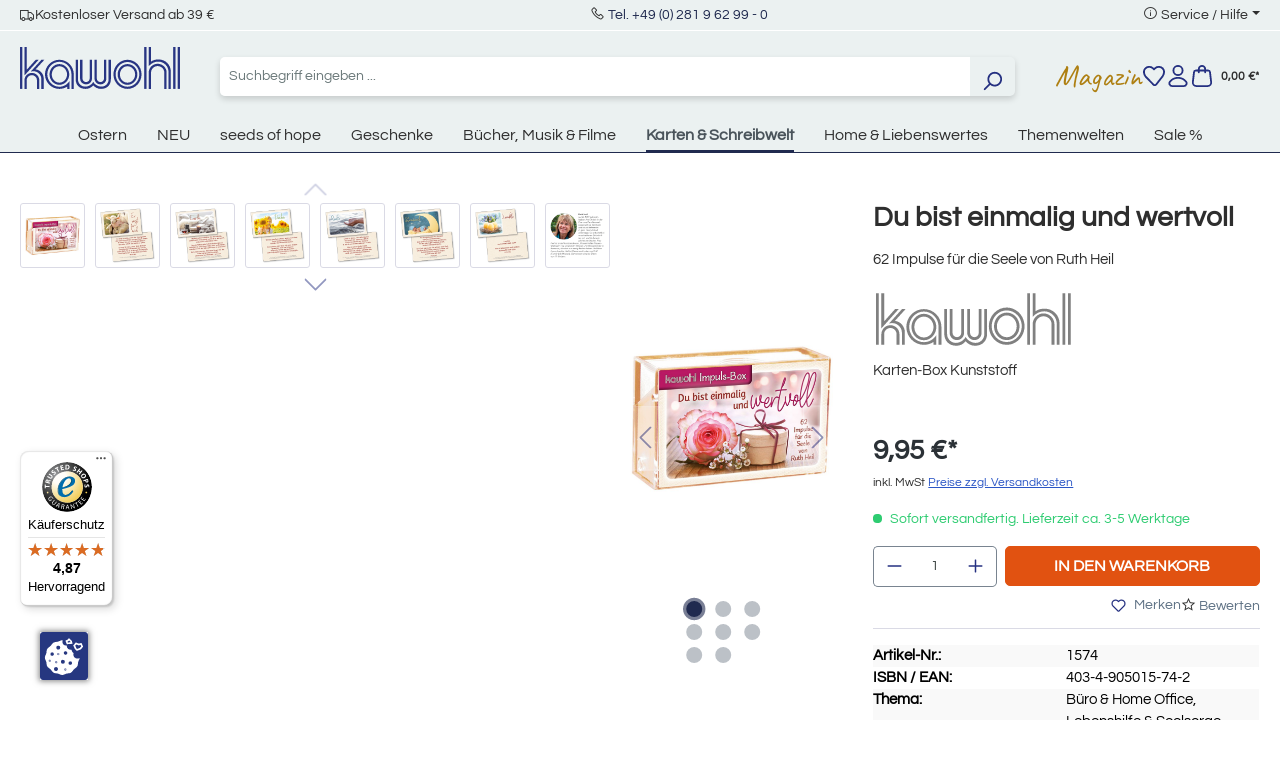

--- FILE ---
content_type: text/html; charset=UTF-8
request_url: https://www.kawohl.de/du-bist-einmalig-und-wertvoll-1574?c=722
body_size: 32139
content:


<!DOCTYPE html>

<html lang="de-DE"
      itemscope="itemscope"
      itemtype="https://schema.org/WebPage">

        
                            
    <head>
                                    <meta charset="utf-8">
            
                            <meta name="viewport"
                      content="width=device-width, initial-scale=1, shrink-to-fit=no">
            
                            <meta name="author"
                      content="">
                <meta name="robots"
                      content="index,follow">
                <meta name="revisit-after"
                      content="15 days">
                <meta name="keywords"
                      content="">
                <meta name="description"
                      content="Karte | Du bist einmalig und wertvoll | EAN: 4034905015742 im Kawohl Onlineshop kaufen!">
            
                <meta property="og:type"
          content="product">
    <meta property="og:site_name"
          content="Kawohl">
    <meta property="og:url"
          content="https://www.kawohl.de/du-bist-einmalig-und-wertvoll-1574">
    <meta property="og:title"
          content="Du bist einmalig und wertvoll | Karte von Kawohl">

    <meta property="og:description"
          content="Karte | Du bist einmalig und wertvoll | EAN: 4034905015742 im Kawohl Onlineshop kaufen!">
    <meta property="og:image"
          content="https://www.kawohl.de/media/63/d8/83/1744274220/1574.jpg?ts=1770110453">

            <meta property="product:brand"
              content="Kawohl-Verlag">
    
            <meta property="product:price:amount"
          content="9.95">
    <meta property="product:price:currency"
          content="EUR">
    <meta property="product:product_link"
          content="https://www.kawohl.de/du-bist-einmalig-und-wertvoll-1574">

    <meta name="twitter:card"
          content="product">
    <meta name="twitter:site"
          content="Kawohl">
    <meta name="twitter:title"
          content="Du bist einmalig und wertvoll | Karte von Kawohl">
    <meta name="twitter:description"
          content="Karte | Du bist einmalig und wertvoll | EAN: 4034905015742 im Kawohl Onlineshop kaufen!">
    <meta name="twitter:image"
          content="https://www.kawohl.de/media/63/d8/83/1744274220/1574.jpg?ts=1770110453">

                            <meta itemprop="copyrightHolder"
                      content="Kawohl">
                <meta itemprop="copyrightYear"
                      content="">
                <meta itemprop="isFamilyFriendly"
                      content="false">
                <meta itemprop="image"
                      content="https://www.kawohl.de/media/87/ec/43/1718276727/kawohl-logo.svg?ts=1746443956">
            
                                            <meta name="theme-color"
                      content="#fff">
                            
                                                
                    <link rel="shortcut icon"
                  href="https://www.kawohl.de/media/9f/a4/52/1718276859/favicon.ico?ts=1724227211">
        
                                <link rel="apple-touch-icon"
                  href="https://www.kawohl.de/media/30/6e/bc/1716368759/favicon.png?ts=1724227255">
                    
            
    
    <link rel="canonical" href="https://www.kawohl.de/du-bist-einmalig-und-wertvoll-1574">

                    <title itemprop="name">Du bist einmalig und wertvoll | Karte von Kawohl</title>
        
                                                                        <link rel="stylesheet"
                      href="https://www.kawohl.de/theme/f29a34b4b8df01af1c58cd80cbb918aa/css/all.css?1770121008">
                                    
          <script src="https://www.kawohl.de/ccm19/public/app.js?apiKey=b7f71bcfe05beb3784f8d4dbff2b41c3e76a3ff2e27a0df4&amp;domain=d143467" referrerpolicy="origin"></script>
              
    <script>
        window.features = {"V6_5_0_0":true,"v6.5.0.0":true,"V6_6_0_0":true,"v6.6.0.0":true,"V6_7_0_0":false,"v6.7.0.0":false,"ADDRESS_SELECTION_REWORK":false,"address.selection.rework":false,"DISABLE_VUE_COMPAT":false,"disable.vue.compat":false,"ACCESSIBILITY_TWEAKS":false,"accessibility.tweaks":false,"ADMIN_VITE":false,"admin.vite":false,"TELEMETRY_METRICS":false,"telemetry.metrics":false,"PERFORMANCE_TWEAKS":false,"performance.tweaks":false,"CACHE_REWORK":false,"cache.rework":false,"PAYPAL_SETTINGS_TWEAKS":false,"paypal.settings.tweaks":false};
    </script>
        

                                                                            <script type="text/javascript"
                    data-acris-tag-manager-app="true"
                    data-acris-tag-manager-app-options="{&quot;context&quot;:{&quot;controllerName&quot;:&quot;product&quot;,&quot;controllerAction&quot;:&quot;index&quot;,&quot;currency&quot;:{&quot;isoCode&quot;:&quot;EUR&quot;}}}">
                (function(w,d,s,l,i){w[l]=w[l]||[];w[l].push({'gtm.start':
                        new Date().getTime(),event:'gtm.js'});var f=d.getElementsByTagName(s)[0],
                    j=d.createElement(s),dl=l!='dataLayer'?'&l='+l:'';j.async=true;j.src=
                    'https://www.googletagmanager.com/gtm.js?id='+i+dl;f.parentNode.insertBefore(j,f);
                })(window,document,'script','dataLayer','GTM-P42SKBS4');
            </script>
                                        <script type="text/javascript" data-acris-tag-manager-app-data-layer="true">
                        dataLayer.push({event: null, ecommerce: null, google_tag_params: null});
    dataLayer.push({
                        'event': 'view_item',
                        'ecommerce': {
            'currencyCode': 'EUR',
                                                                                        'detail': {
                    'actionField': {
                        'list': ''
                    },
                    'products': [{
                        'name': 'Du bist einmalig und wertvoll',
                        'id': '1574',
                        'price': '8.36',
                        'brand': 'Kawohl-Verlag',
                        'category': 'Karten &amp; Schreibwelt',
                        'variant': ''
                    }]
                },
                    },
                                            'google_tag_params': {
                'ecomm_pagetype': 'product',
                'ecomm_prodid': '1574'
            }
                });
                </script>
                                                            
            
        <script data-acristagmanagercookie="true">
            window.dataLayer = window.dataLayer || [];
            function gtag() { dataLayer.push(arguments); }

            (() => {
                let analyticsStorageEnabled = false;
                let adsEnabled = false;
                                    analyticsStorageEnabled = document.cookie.split(';').some((item) => item.trim().includes('acris-tag-manager=1'));
                                                    adsEnabled = document.cookie.split(';').some((item) => item.trim().includes('acris-tag-manager=1'));
                
                // Always set a default consent for consent mode v2
                gtag('consent', 'default', {
                    'ad_user_data': adsEnabled ? 'granted' : 'denied',
                    'ad_storage': adsEnabled ? 'granted' : 'denied',
                    'ad_personalization': adsEnabled ? 'granted' : 'denied',
                    'analytics_storage': analyticsStorageEnabled ? 'granted' : 'denied'
                });
            })();
        </script>
            

                                                                                                                                                                                                
    <!-- added by Trusted Shops app: Start -->
    <script src="https://integrations.etrusted.com/applications/widget.js/v2" async defer></script>
    <!-- End -->
                        

                            
            
                
        
                                    <script>
                window.activeNavigationId = '0190069e56e471e5b94b8bfeed53285c';
                window.router = {
                    'frontend.cart.offcanvas': '/checkout/offcanvas',
                    'frontend.cookie.offcanvas': '/cookie/offcanvas',
                    'frontend.checkout.finish.page': '/checkout/finish',
                    'frontend.checkout.info': '/widgets/checkout/info',
                    'frontend.menu.offcanvas': '/widgets/menu/offcanvas',
                    'frontend.cms.page': '/widgets/cms',
                    'frontend.cms.navigation.page': '/widgets/cms/navigation',
                    'frontend.account.addressbook': '/widgets/account/address-book',
                    'frontend.country.country-data': '/country/country-state-data',
                    'frontend.app-system.generate-token': '/app-system/Placeholder/generate-token',
                    };
                window.salesChannelId = '018f9f8cdb1672b8be7e0f7eb1bf6f64';
            </script>
        
    <script>
        // Get full path for Analytics by name. Insert JS in the head.
        window.router['frontend.nosto.analytics-tracking'] = '/nosto/analytics-tracking';
    </script>

                                <script>
                
                window.breakpoints = {"xs":0,"sm":576,"md":768,"lg":992,"xl":1200,"xxl":1400};
            </script>
        
                                    <script>
                    window.customerLoggedInState = 0;

                    window.wishlistEnabled = 1;
                </script>
                    
                        
                            <script>
                window.themeAssetsPublicPath = 'https://www.kawohl.de/theme/0190069a37bd732687ecb40ad3ff4564/assets/';
            </script>
        
                        
    <script>
        window.validationMessages = {"required":"%field% darf nicht leer sein.","email":"Ung\u00fcltige E-Mail-Adresse. Die E-Mail ben\u00f6tigt das Format \"nutzer@beispiel.de\".","confirmation":"Ihre Eingaben sind nicht identisch.","minLength":"Diese Eingabe ist zu kurz"};
    </script>
        
                                                            <script>
                        window.themeJsPublicPath = 'https://www.kawohl.de/theme/f29a34b4b8df01af1c58cd80cbb918aa/js/';
                    </script>
                                            <script type="text/javascript" src="https://www.kawohl.de/theme/f29a34b4b8df01af1c58cd80cbb918aa/js/storefront/storefront.js?1770121008" defer></script>
                                            <script type="text/javascript" src="https://www.kawohl.de/theme/f29a34b4b8df01af1c58cd80cbb918aa/js/ecw-authors/ecw-authors.js?1770121008" defer></script>
                                            <script type="text/javascript" src="https://www.kawohl.de/theme/f29a34b4b8df01af1c58cd80cbb918aa/js/crsw-clever-reach-official/crsw-clever-reach-official.js?1770121008" defer></script>
                                            <script type="text/javascript" src="https://www.kawohl.de/theme/f29a34b4b8df01af1c58cd80cbb918aa/js/neti-next-easy-coupon/neti-next-easy-coupon.js?1770121008" defer></script>
                                            <script type="text/javascript" src="https://www.kawohl.de/theme/f29a34b4b8df01af1c58cd80cbb918aa/js/nosto-integration/nosto-integration.js?1770121008" defer></script>
                                            <script type="text/javascript" src="https://www.kawohl.de/theme/f29a34b4b8df01af1c58cd80cbb918aa/js/shop-studio-blog/shop-studio-blog.js?1770121008" defer></script>
                                            <script type="text/javascript" src="https://www.kawohl.de/theme/f29a34b4b8df01af1c58cd80cbb918aa/js/swag-pay-pal/swag-pay-pal.js?1770121008" defer></script>
                                            <script type="text/javascript" src="https://www.kawohl.de/theme/f29a34b4b8df01af1c58cd80cbb918aa/js/acris-tag-manager-app-c-s/acris-tag-manager-app-c-s.js?1770121008" defer></script>
                                            <script type="text/javascript" src="https://www.kawohl.de/theme/f29a34b4b8df01af1c58cd80cbb918aa/js/trusted-shops-easy-integration-s6/trusted-shops-easy-integration-s6.js?1770121008" defer></script>
                                            <script type="text/javascript" src="https://www.kawohl.de/theme/f29a34b4b8df01af1c58cd80cbb918aa/js/ecw-theme/ecw-theme.js?1770121008" defer></script>
                                                        

    
    
        </head>

        
                                                                                                                                                                                                
    <!-- added by Trusted Shops app: Start -->
    <script src="https://integrations.etrusted.com/applications/widget.js/v2" async defer></script>
    <!-- End -->
                        
    <body class="is-ctl-product is-act-index">

            
                
    
    
            <div id="page-top" class="skip-to-content bg-primary-subtle text-primary-emphasis overflow-hidden" tabindex="-1">
            <div class="container skip-to-content-container d-flex justify-content-center visually-hidden-focusable">
                                                                                        <a href="#content-main" class="skip-to-content-link d-inline-flex text-decoration-underline m-1 p-2 fw-bold gap-2">
                                Zum Hauptinhalt springen
                            </a>
                                            
                                                                        <a href="#header-main-search-input" class="skip-to-content-link d-inline-flex text-decoration-underline m-1 p-2 fw-bold gap-2 d-none d-sm-block">
                                Zur Suche springen
                            </a>
                                            
                                                                        <a href="#main-navigation-menu" class="skip-to-content-link d-inline-flex text-decoration-underline m-1 p-2 fw-bold gap-2 d-none d-lg-block">
                                Zur Hauptnavigation springen
                            </a>
                                                                        </div>
        </div>
        
                        <noscript><iframe src="https://www.googletagmanager.com/ns.html?id=GTM-P42SKBS4"
                          height="0" width="0" style="display:none;visibility:hidden"></iframe></noscript>
                    <noscript class="noscript-main">
                
    <div role="alert"
         aria-live="polite"
                  class="alert alert-info alert-has-icon">
                                                                        
                                                    <span class="icon icon-info" aria-hidden="true">
                                        <svg xmlns="http://www.w3.org/2000/svg" xmlns:xlink="http://www.w3.org/1999/xlink" width="24" height="24" viewBox="0 0 24 24"><defs><path d="M12 7c.5523 0 1 .4477 1 1s-.4477 1-1 1-1-.4477-1-1 .4477-1 1-1zm1 9c0 .5523-.4477 1-1 1s-1-.4477-1-1v-5c0-.5523.4477-1 1-1s1 .4477 1 1v5zm11-4c0 6.6274-5.3726 12-12 12S0 18.6274 0 12 5.3726 0 12 0s12 5.3726 12 12zM12 2C6.4772 2 2 6.4772 2 12s4.4772 10 10 10 10-4.4772 10-10S17.5228 2 12 2z" id="icons-default-info" /></defs><use xlink:href="#icons-default-info" fill="#758CA3" fill-rule="evenodd" /></svg>
                    </span>                                                    
                                    
                    <div class="alert-content-container">
                                                    
                                                        <div class="alert-content">                                                    Um unseren Shop in vollem Umfang nutzen zu können, empfehlen wir Ihnen Javascript in Ihrem Browser zu aktivieren.
                                                                </div>                
                                                                </div>
            </div>
            </noscript>
        

                                    

    
    
    <header class="header-main">
                                    <div class="modal" tabindex="-1" id="countryNotification">
        <div class="modal-dialog modal-dialog-centered">
            <div class="modal-content  no-title ">
                <div class="modal-header">
                                        <button type="button" class="btn-close" data-bs-dismiss="modal" aria-label="Close"></button>
                </div>
                <div class="modal-body">
                    
                </div>
            </div>
        </div>
    </div>

    <script>
        document.addEventListener('DOMContentLoaded', e => {
            var countryNotificationElem = document.getElementById('countryNotification');
            window.countryNotificationModal = new window.bootstrap.Modal(countryNotificationElem, {});

            countryNotificationElem.addEventListener('hidden.bs.modal', e => {
                let date = new Date();
                date.setTime(date.getTime() + (24*60*60*1000));
                let dateString = date.toGMTString();
                document.cookie = "countryNotification=1; path=/; expires=" + dateString + ';';
            });

            const xhttp = new XMLHttpRequest();
            xhttp.onload = function() {
                try {
                    let response = JSON.parse(this.responseText);
                    if (response.ip) {
                        window.countryNotificationModal.show();
                    }
                } catch (e) {
                    return false;
                }
            }
            xhttp.open("GET", "https://www.kawohl.de/countrynotification", true);
            xhttp.send();
        })
    </script>

    
                    
    <div class="topBar d-none d-lg-flex justify-content-center align-items-center bg-secondary position-relative border-bottom border-white py-1">
        <div class="container">
            <div class="row">
                <div class="col-12 d-none d-lg-flex justify-content-between w-100">
                    <div class="d-flex align-items-center gap-4">
						<i class="las la-truck"></i>
                        <span class="text-dark fs-6">Kostenloser Versand ab 39 &euro;</span>
                    </div>
                    <div class="">
                    <i class="las la-phone"></i>
                        <span class="text-dark fs-6"><a href="tel:+49281962990">Tel. +49 (0) 281 9 62 99 - 0</a></span>
                    </div>
                    <div class="top-bar-menu dropdown">
                        <i class="las la-info-circle"></i>
                        <span class="dropdown-toggle fs-6" type="button" data-bs-toggle="dropdown" aria-expanded="false">Service / Hilfe</span>
                        <ul class="dropdown-menu"><li class="dropdown-item fs-6"><a class="footer-service-menu-link"
                                               href="https://www.kawohl.de/impressum"
                                                                                              title="Impressum">
                                                Impressum
                                            </a></li><li class="dropdown-item fs-6"><a class="footer-service-menu-link"
                                               href="https://www.kawohl.de/agb-verbraucherinfo"
                                                                                              title="AGB &amp; Verbraucherinfo">
                                                AGB &amp; Verbraucherinfo
                                            </a></li><li class="dropdown-item fs-6"><a class="footer-service-menu-link"
                                               href="https://www.kawohl.de/widerrufsbelehrung"
                                                                                              title="Wiederrufsbelehrung">
                                                Wiederrufsbelehrung
                                            </a></li><li class="dropdown-item fs-6"><a class="footer-service-menu-link"
                                               href="https://www.kawohl.de/widerrufsformular"
                                                                                              title="Wiederrufsformular">
                                                Wiederrufsformular
                                            </a></li><li class="dropdown-item fs-6"><a class="footer-service-menu-link"
                                               href="https://www.kawohl.de/datenschutz"
                                                                                              title="Datenschutz">
                                                Datenschutz
                                            </a></li></ul>                    </div>
                </div>
            </div>
        </div>
    </div>
    
    	<div class="container">
		<div class="row align-items-center header-row">
							<div class="col-12 col-lg-auto mt-0 mb-3  d-flex justify-content-between">
					    <div class="header-logo-main text-center">
                    <a class="header-logo-main-link"
               href="/"
               title="Zur Startseite gehen">
                                    <picture class="header-logo-picture d-block m-auto">
                                                                            
                                                                            
                                                                                    <img src="https://www.kawohl.de/media/87/ec/43/1718276727/kawohl-logo.svg?ts=1746443956"
                                     alt="Zur Startseite gehen"
                                     class="img-fluid header-logo-main-img">
                                                                        </picture>
                            </a>
            </div>
					<div class="d-flex gap-2 d-sm-none">
																					<div class="col-auto">
									<div class="header-wishlist">
										<a class="btn header-wishlist-btn header-actions-btn" href="/wishlist" title="Merkzettel" aria-label="Merkzettel">
											    
            <span class="header-wishlist-icon">
            <span class="icon icon-merken">
                                        <svg xmlns="http://www.w3.org/2000/svg" width="23.593" height="21.733" viewBox="0 0 23.593 21.733"><defs><style>.a{fill:#253081;}</style></defs><g transform="translate(0.001 0)"><path class="a" d="M6.674,0a6.759,6.759,0,0,1,4.81,1.991l.322.323.279-.279A6.819,6.819,0,0,1,16.938.026h0a6.825,6.825,0,0,1,4.8,1.959l.008.007,0,0a6.316,6.316,0,0,1,1.823,5.034,9.553,9.553,0,0,1-1.867,4.9l-.018.024-6.709,8.616a3,3,0,0,1-4.526.239L1.991,12.04a1,1,0,0,1-.078-.092,9.258,9.258,0,0,1-1.9-4.922A6.357,6.357,0,0,1,1.86,2l0,0A6.757,6.757,0,0,1,6.674,0Zm5.132,4.729a1,1,0,0,1-.707-.293L10.07,3.406a4.8,4.8,0,0,0-6.79,0l-.005.005c-2.06,2.06-1.344,5.208.2,7.285l8.421,8.731a1,1,0,0,0,1.508-.08l6.7-8.6A7.529,7.529,0,0,0,21.579,6.9a4.314,4.314,0,0,0-1.242-3.488h0a4.836,4.836,0,0,0-3.4-1.384h0A4.831,4.831,0,0,0,13.5,3.45l-.986.986A1,1,0,0,1,11.806,4.729Z"/></g></svg>
                    </span>        </span>
    
    
        <span class="badge bg-primary header-wishlist-badge"
          id="wishlist-basket"
          data-wishlist-storage="true"
          data-wishlist-storage-options="{&quot;listPath&quot;:&quot;\/wishlist\/list&quot;,&quot;mergePath&quot;:&quot;\/wishlist\/merge&quot;,&quot;pageletPath&quot;:&quot;\/wishlist\/merge\/pagelet&quot;}"
          data-wishlist-widget="true"
          data-wishlist-widget-options="{&quot;showCounter&quot;:true}"
    ></span>
										</a>
									</div>
								</div>
													
													<div class="col-auto">
								<div class="account-menu">
									    <div class="dropdown">
                    <button class="btn account-menu-btn header-actions-btn position-relative"
                    type="button"
                    id="accountWidget"
                    data-account-menu="true"
                    data-bs-toggle="dropdown"
                    aria-haspopup="true"
                    aria-expanded="false"
                    aria-label="Ihr Konto"
                    title="Ihr Konto">
                <span class="icon icon-user">
                                        <svg xmlns="http://www.w3.org/2000/svg" width="20.808" height="24" viewBox="0 0 20.808 24"><defs><style>.a{fill:#253081;}</style></defs><g transform="translate(-0.001)"><path class="a" d="M5-1A6,6,0,1,1-1,5,6.007,6.007,0,0,1,5-1ZM5,9A4,4,0,1,0,1,5,4,4,0,0,0,5,9Z" transform="translate(5.405 1)"/><path class="a" d="M16.8,24H4.01A4.006,4.006,0,0,1,.859,17.524a11.606,11.606,0,0,1,4.053-3.284A12.368,12.368,0,0,1,10.406,13,12.365,12.365,0,0,1,15.9,14.239a11.606,11.606,0,0,1,4.053,3.285A4.005,4.005,0,0,1,16.8,24Zm-6.4-9a9.89,9.89,0,0,0-7.973,3.758A2.006,2.006,0,0,0,4.01,22H16.8a2.006,2.006,0,0,0,1.577-3.242A9.889,9.889,0,0,0,10.406,15Z"/></g></svg>
                    </span>                            </button>
            
        
                    <div class="dropdown-menu dropdown-menu-end account-menu-dropdown js-account-menu-dropdown"
                 aria-labelledby="accountWidget">
                


                                                    <script data-acris-tag-manager-app-data="product-page-loaded"
                        type="application/json">{"context":{"currency":"EUR"},"product":{"id":"0196d848e72c719c8e624e948daa4a1e","number":"1574","name":"Du bist einmalig und wertvoll","price":8.36,"currency":"EUR","quantity":1}}</script>
                        
            

            <div class="offcanvas-header">
                            <button class="btn btn-light offcanvas-close js-offcanvas-close">
                                            <span class="icon icon-x icon-sm">
                                        <svg xmlns="http://www.w3.org/2000/svg" xmlns:xlink="http://www.w3.org/1999/xlink" width="24" height="24" viewBox="0 0 24 24"><defs><path d="m10.5858 12-7.293-7.2929c-.3904-.3905-.3904-1.0237 0-1.4142.3906-.3905 1.0238-.3905 1.4143 0L12 10.5858l7.2929-7.293c.3905-.3904 1.0237-.3904 1.4142 0 .3905.3906.3905 1.0238 0 1.4143L13.4142 12l7.293 7.2929c.3904.3905.3904 1.0237 0 1.4142-.3906.3905-1.0238.3905-1.4143 0L12 13.4142l-7.2929 7.293c-.3905.3904-1.0237.3904-1.4142 0-.3905-.3906-.3905-1.0238 0-1.4143L10.5858 12z" id="icons-default-x" /></defs><use xlink:href="#icons-default-x" fill="#758CA3" fill-rule="evenodd" /></svg>
                    </span>                    
                                            Menü schließen
                                    </button>
                    </div>
    
            <div class="offcanvas-body">
                <div class="account-menu">
                                    <div class="dropdown-header account-menu-header">
                    Ihr Konto
                </div>
                    
                                    <div class="account-menu-login">
                                            <a href="/account/login"
                           title="Anmelden"
                           class="btn btn-primary account-menu-login-button">
                            Anmelden
                        </a>
                    
                                            <div class="account-menu-register">
                            oder
                            <a href="/account/login"
                               title="Registrieren">
                                registrieren
                            </a>
                        </div>
                                    </div>
                    
                    <div class="account-menu-links">
                    <div class="header-account-menu">
        <div class="card account-menu-inner">
                                        
                                                <nav class="list-group list-group-flush account-aside-list-group">
                                                                                        <a href="/account"
                                   title="Übersicht"
                                   class="list-group-item list-group-item-action account-aside-item"
                                   >
                                    Übersicht
                                </a>
                            
                                                            <a href="/account/profile"
                                   title="Persönliches Profil"
                                   class="list-group-item list-group-item-action account-aside-item"
                                   >
                                    Persönliches Profil
                                </a>
                            
                                                            <a href="/account/address"
                                   title="Adressen"
                                   class="list-group-item list-group-item-action account-aside-item"
                                   >
                                    Adressen
                                </a>
                            
                                                                                                                        <a href="/account/payment"
                                   title="Zahlungsarten"
                                   class="list-group-item list-group-item-action account-aside-item"
                                   >
                                    Zahlungsarten
                                </a>
                                                            
                                                            <a href="/account/order"
                                   title="Bestellungen"
                                   class="list-group-item list-group-item-action account-aside-item"
                                   >
                                    Bestellungen
                                </a>
                                                    

                        <a
                href="/EasyCoupon/list"
                title="Meine Gutscheine"
                class="list-group-item list-group-item-action account-aside-item"
            >
                Meine Gutscheine
            </a>
            
                    </nav>
                            
                                                </div>
    </div>
            </div>
            </div>
        </div>
                </div>
            </div>
								</div>
							</div>
						
													<div class="col-auto">
								<div class="header-cart">
									<a class="btn header-cart-btn header-actions-btn" href="/checkout/cart" data-cart-widget="true" title="Warenkorb" aria-label="Warenkorb">
										
                    
    <span class="header-cart-icon">
        <span class="icon icon-warenkorb">
                                        <svg xmlns="http://www.w3.org/2000/svg" width="22.004" height="24" viewBox="0 0 22.004 24"><defs><style>.a{fill:#253081;}</style></defs><g transform="translate(0)"><path class="a" d="M17,24H5A5,5,0,0,1,.035,18.416L1.3,7.649A3,3,0,0,1,4.281,5H17.724A3,3,0,0,1,20.7,7.649L21.97,18.416A5,5,0,0,1,17,24ZM4.281,7a1,1,0,0,0-.994.883L2.021,18.65A3,3,0,0,0,5,22H17a3,3,0,0,0,2.98-3.35L18.717,7.883A1,1,0,0,0,17.724,7Z"/><path class="a" d="M14.5,9a1,1,0,0,1-1-1V4.5a2.5,2.5,0,1,0-5,0V8a1,1,0,0,1-2,0V4.5a4.5,4.5,0,1,1,9,0V8A1,1,0,0,1,14.5,9Z"/></g></svg>
                    </span>    </span>
        <span style="font-size: 12px;margin-left: 5px;">
        0,00 €*
    </span>


                            <div class="nosto_cart" style="display:none">
                        <div class="restore_link">https://www.kawohl.de/nosto-restore-cart/019c23e0f2e172cd99afcc9390994061</div>
    </div>
    
                
    
    
    
									</a>
								</div>
							</div>
						
					</div>
				</div>

			
							<div class="col-12 order-2 col-sm order-sm-1 header-search-col">
					<div class="row">
						<div class="col-sm-auto d-none d-sm-block d-lg-none">
															<div class="nav-main-toggle">
																			<button class="btn nav-main-toggle-btn header-actions-btn" type="button" data-off-canvas-menu="true" aria-label="Menü">
																							<span class="icon icon-stack">
                                        <svg xmlns="http://www.w3.org/2000/svg" xmlns:xlink="http://www.w3.org/1999/xlink" width="24" height="24" viewBox="0 0 24 24"><defs><path d="M3 13c-.5523 0-1-.4477-1-1s.4477-1 1-1h18c.5523 0 1 .4477 1 1s-.4477 1-1 1H3zm0-7c-.5523 0-1-.4477-1-1s.4477-1 1-1h18c.5523 0 1 .4477 1 1s-.4477 1-1 1H3zm0 14c-.5523 0-1-.4477-1-1s.4477-1 1-1h18c.5523 0 1 .4477 1 1s-.4477 1-1 1H3z" id="icons-default-stack" /></defs><use xlink:href="#icons-default-stack" fill="#758CA3" fill-rule="evenodd" /></svg>
                    </span>																					</button>
																	</div>
													</div>
						<div class="col">
							
    <div class="collapse"
         id="searchCollapse">
        <div class="header-search my-2 m-sm-auto">
                            <form action="/search"
                      method="get"
                      data-search-widget="true"
                      data-search-widget-options="{&quot;searchWidgetMinChars&quot;:2}"
                      data-url="/suggest?search="
                      class="header-search-form">
                                            <div class="input-group">
                                                            <input type="search"
                                       id="header-main-search-input"
                                       name="search"
                                       class="form-control header-search-input"
                                       autocomplete="off"
                                       autocapitalize="off"
                                       placeholder="Suchbegriff eingeben ..."
                                       aria-label="Suchbegriff eingeben ..."
                                       value=""
                                >
                            
                                                            <button type="submit"
                                        class="btn header-search-btn"
                                        aria-label="Suchen">
                                    <span class="header-search-icon">
                                        <span class="icon icon-search">
                                        <svg xmlns="http://www.w3.org/2000/svg" xmlns:xlink="http://www.w3.org/1999/xlink" width="24" height="24" viewBox="0 0 24 24"><defs><path d="M10.0944 16.3199 4.707 21.707c-.3905.3905-1.0237.3905-1.4142 0-.3905-.3905-.3905-1.0237 0-1.4142L8.68 14.9056C7.6271 13.551 7 11.8487 7 10c0-4.4183 3.5817-8 8-8s8 3.5817 8 8-3.5817 8-8 8c-1.8487 0-3.551-.627-4.9056-1.6801zM15 16c3.3137 0 6-2.6863 6-6s-2.6863-6-6-6-6 2.6863-6 6 2.6863 6 6 6z" id="icons-default-search" /></defs><use xlink:href="#icons-default-search" fill="#758CA3" fill-rule="evenodd" /></svg>
                    </span>                                    </span>
                                </button>
                            
                                                            <button class="btn header-close-btn js-search-close-btn d-none"
                                        type="button"
                                        aria-label="Die Dropdown-Suche schließen">
                                    <span class="header-close-icon">
                                        <span class="icon icon-x">
                                        <svg xmlns="http://www.w3.org/2000/svg" xmlns:xlink="http://www.w3.org/1999/xlink" width="24" height="24" viewBox="0 0 24 24"><use xlink:href="#icons-default-x" fill="#758CA3" fill-rule="evenodd" /></svg>
                    </span>                                    </span>
                                </button>
                                                    </div>
                                    </form>
                    </div>
    </div>
						</div>
					</div>
				</div>
			
							<div class="col-12 order-1 col-sm-auto order-sm-2 header-actions-col">
					<div class="row g-0 align-items-center gap-3">
													<div class="col-1 d-sm-none">
								<div class="menu-button">
																			<button class="btn nav-main-toggle-btn header-actions-btn" type="button" data-off-canvas-menu="true" aria-label="Menü">
																							<span class="icon icon-stack">
                                        <svg xmlns="http://www.w3.org/2000/svg" xmlns:xlink="http://www.w3.org/1999/xlink" width="24" height="24" viewBox="0 0 24 24"><use xlink:href="#icons-default-stack" fill="#758CA3" fill-rule="evenodd" /></svg>
                    </span>																					</button>
																	</div>
							</div>
							<div class="col d-sm-none">
							
    <div class="collapse"
         id="searchCollapse">
        <div class="header-search my-2 m-sm-auto">
                            <form action="/search"
                      method="get"
                      data-search-widget="true"
                      data-search-widget-options="{&quot;searchWidgetMinChars&quot;:2}"
                      data-url="/suggest?search="
                      class="header-search-form">
                                            <div class="input-group">
                                                            <input type="search"
                                       id="header-main-search-input"
                                       name="search"
                                       class="form-control header-search-input"
                                       autocomplete="off"
                                       autocapitalize="off"
                                       placeholder="Suchbegriff eingeben ..."
                                       aria-label="Suchbegriff eingeben ..."
                                       value=""
                                >
                            
                                                            <button type="submit"
                                        class="btn header-search-btn"
                                        aria-label="Suchen">
                                    <span class="header-search-icon">
                                        <span class="icon icon-search">
                                        <svg xmlns="http://www.w3.org/2000/svg" xmlns:xlink="http://www.w3.org/1999/xlink" width="24" height="24" viewBox="0 0 24 24"><use xlink:href="#icons-default-search" fill="#758CA3" fill-rule="evenodd" /></svg>
                    </span>                                    </span>
                                </button>
                            
                                                            <button class="btn header-close-btn js-search-close-btn d-none"
                                        type="button"
                                        aria-label="Die Dropdown-Suche schließen">
                                    <span class="header-close-icon">
                                        <span class="icon icon-x">
                                        <svg xmlns="http://www.w3.org/2000/svg" xmlns:xlink="http://www.w3.org/1999/xlink" width="24" height="24" viewBox="0 0 24 24"><use xlink:href="#icons-default-x" fill="#758CA3" fill-rule="evenodd" /></svg>
                    </span>                                    </span>
                                </button>
                                                    </div>
                                    </form>
                    </div>
    </div>
						</div>
						
						
						 							<div class="col-auto d-none d-sm-block">
								<a class="entry--link header-magazin-link" href="/magazin/" style="font-size: 30px; color: #ae7f11;display: block;">Magazin</a>
							</div>
						
																					<div class="col-auto d-none d-sm-block">
									<div class="header-wishlist">
										<a class="btn header-wishlist-btn header-actions-btn" href="/wishlist" title="Merkzettel" aria-label="Merkzettel">
											    
            <span class="header-wishlist-icon">
            <span class="icon icon-merken">
                                        <svg xmlns="http://www.w3.org/2000/svg" width="23.593" height="21.733" viewBox="0 0 23.593 21.733"><defs><style>.a{fill:#253081;}</style></defs><g transform="translate(0.001 0)"><path class="a" d="M6.674,0a6.759,6.759,0,0,1,4.81,1.991l.322.323.279-.279A6.819,6.819,0,0,1,16.938.026h0a6.825,6.825,0,0,1,4.8,1.959l.008.007,0,0a6.316,6.316,0,0,1,1.823,5.034,9.553,9.553,0,0,1-1.867,4.9l-.018.024-6.709,8.616a3,3,0,0,1-4.526.239L1.991,12.04a1,1,0,0,1-.078-.092,9.258,9.258,0,0,1-1.9-4.922A6.357,6.357,0,0,1,1.86,2l0,0A6.757,6.757,0,0,1,6.674,0Zm5.132,4.729a1,1,0,0,1-.707-.293L10.07,3.406a4.8,4.8,0,0,0-6.79,0l-.005.005c-2.06,2.06-1.344,5.208.2,7.285l8.421,8.731a1,1,0,0,0,1.508-.08l6.7-8.6A7.529,7.529,0,0,0,21.579,6.9a4.314,4.314,0,0,0-1.242-3.488h0a4.836,4.836,0,0,0-3.4-1.384h0A4.831,4.831,0,0,0,13.5,3.45l-.986.986A1,1,0,0,1,11.806,4.729Z"/></g></svg>
                    </span>        </span>
    
    
        <span class="badge bg-primary header-wishlist-badge"
          id="wishlist-basket"
          data-wishlist-storage="true"
          data-wishlist-storage-options="{&quot;listPath&quot;:&quot;\/wishlist\/list&quot;,&quot;mergePath&quot;:&quot;\/wishlist\/merge&quot;,&quot;pageletPath&quot;:&quot;\/wishlist\/merge\/pagelet&quot;}"
          data-wishlist-widget="true"
          data-wishlist-widget-options="{&quot;showCounter&quot;:true}"
    ></span>
										</a>
									</div>
								</div>
													
													<div class="col-auto d-none d-sm-block">
								<div class="account-menu">
									    <div class="dropdown">
                    <button class="btn account-menu-btn header-actions-btn position-relative"
                    type="button"
                    id="accountWidget"
                    data-account-menu="true"
                    data-bs-toggle="dropdown"
                    aria-haspopup="true"
                    aria-expanded="false"
                    aria-label="Ihr Konto"
                    title="Ihr Konto">
                <span class="icon icon-user">
                                        <svg xmlns="http://www.w3.org/2000/svg" width="20.808" height="24" viewBox="0 0 20.808 24"><defs><style>.a{fill:#253081;}</style></defs><g transform="translate(-0.001)"><path class="a" d="M5-1A6,6,0,1,1-1,5,6.007,6.007,0,0,1,5-1ZM5,9A4,4,0,1,0,1,5,4,4,0,0,0,5,9Z" transform="translate(5.405 1)"/><path class="a" d="M16.8,24H4.01A4.006,4.006,0,0,1,.859,17.524a11.606,11.606,0,0,1,4.053-3.284A12.368,12.368,0,0,1,10.406,13,12.365,12.365,0,0,1,15.9,14.239a11.606,11.606,0,0,1,4.053,3.285A4.005,4.005,0,0,1,16.8,24Zm-6.4-9a9.89,9.89,0,0,0-7.973,3.758A2.006,2.006,0,0,0,4.01,22H16.8a2.006,2.006,0,0,0,1.577-3.242A9.889,9.889,0,0,0,10.406,15Z"/></g></svg>
                    </span>                            </button>
            
        
                    <div class="dropdown-menu dropdown-menu-end account-menu-dropdown js-account-menu-dropdown"
                 aria-labelledby="accountWidget">
                


                                                    <script data-acris-tag-manager-app-data="product-page-loaded"
                        type="application/json">{"context":{"currency":"EUR"},"product":{"id":"0196d848e72c719c8e624e948daa4a1e","number":"1574","name":"Du bist einmalig und wertvoll","price":8.36,"currency":"EUR","quantity":1}}</script>
                        
            

            <div class="offcanvas-header">
                            <button class="btn btn-light offcanvas-close js-offcanvas-close">
                                            <span class="icon icon-x icon-sm">
                                        <svg xmlns="http://www.w3.org/2000/svg" xmlns:xlink="http://www.w3.org/1999/xlink" width="24" height="24" viewBox="0 0 24 24"><use xlink:href="#icons-default-x" fill="#758CA3" fill-rule="evenodd" /></svg>
                    </span>                    
                                            Menü schließen
                                    </button>
                    </div>
    
            <div class="offcanvas-body">
                <div class="account-menu">
                                    <div class="dropdown-header account-menu-header">
                    Ihr Konto
                </div>
                    
                                    <div class="account-menu-login">
                                            <a href="/account/login"
                           title="Anmelden"
                           class="btn btn-primary account-menu-login-button">
                            Anmelden
                        </a>
                    
                                            <div class="account-menu-register">
                            oder
                            <a href="/account/login"
                               title="Registrieren">
                                registrieren
                            </a>
                        </div>
                                    </div>
                    
                    <div class="account-menu-links">
                    <div class="header-account-menu">
        <div class="card account-menu-inner">
                                        
                                                <nav class="list-group list-group-flush account-aside-list-group">
                                                                                        <a href="/account"
                                   title="Übersicht"
                                   class="list-group-item list-group-item-action account-aside-item"
                                   >
                                    Übersicht
                                </a>
                            
                                                            <a href="/account/profile"
                                   title="Persönliches Profil"
                                   class="list-group-item list-group-item-action account-aside-item"
                                   >
                                    Persönliches Profil
                                </a>
                            
                                                            <a href="/account/address"
                                   title="Adressen"
                                   class="list-group-item list-group-item-action account-aside-item"
                                   >
                                    Adressen
                                </a>
                            
                                                                                                                        <a href="/account/payment"
                                   title="Zahlungsarten"
                                   class="list-group-item list-group-item-action account-aside-item"
                                   >
                                    Zahlungsarten
                                </a>
                                                            
                                                            <a href="/account/order"
                                   title="Bestellungen"
                                   class="list-group-item list-group-item-action account-aside-item"
                                   >
                                    Bestellungen
                                </a>
                                                    

                        <a
                href="/EasyCoupon/list"
                title="Meine Gutscheine"
                class="list-group-item list-group-item-action account-aside-item"
            >
                Meine Gutscheine
            </a>
            
                    </nav>
                            
                                                </div>
    </div>
            </div>
            </div>
        </div>
                </div>
            </div>
								</div>
							</div>
						
													<div class="col-auto d-none d-sm-block">
								<div class="header-cart" data-off-canvas-cart="true">
									<a class="btn header-cart-btn header-actions-btn" href="/checkout/cart" data-cart-widget="true" title="Warenkorb" aria-label="Warenkorb">
										
                    
    <span class="header-cart-icon">
        <span class="icon icon-warenkorb">
                                        <svg xmlns="http://www.w3.org/2000/svg" width="22.004" height="24" viewBox="0 0 22.004 24"><defs><style>.a{fill:#253081;}</style></defs><g transform="translate(0)"><path class="a" d="M17,24H5A5,5,0,0,1,.035,18.416L1.3,7.649A3,3,0,0,1,4.281,5H17.724A3,3,0,0,1,20.7,7.649L21.97,18.416A5,5,0,0,1,17,24ZM4.281,7a1,1,0,0,0-.994.883L2.021,18.65A3,3,0,0,0,5,22H17a3,3,0,0,0,2.98-3.35L18.717,7.883A1,1,0,0,0,17.724,7Z"/><path class="a" d="M14.5,9a1,1,0,0,1-1-1V4.5a2.5,2.5,0,1,0-5,0V8a1,1,0,0,1-2,0V4.5a4.5,4.5,0,1,1,9,0V8A1,1,0,0,1,14.5,9Z"/></g></svg>
                    </span>    </span>
        <span style="font-size: 12px;margin-left: 5px;">
        0,00 €*
    </span>


                            <div class="nosto_cart" style="display:none">
                        <div class="restore_link">https://www.kawohl.de/nosto-restore-cart/019c23e0f2e172cd99afcc9390994061</div>
    </div>
    
                
    
    
    
									</a>
								</div>
							</div>
											</div>
				</div>
					</div>
	</div>

            </header>

                                        <div class="nav-main">
                                                                                            
    <div class="main-navigation"
         id="mainNavigation"
         data-flyout-menu="true">
                    <div class="container">
                                    <nav class="nav main-navigation-menu"
                        id="main-navigation-menu"
                        aria-label="Hauptnavigation"
                        itemscope="itemscope"
                        itemtype="https://schema.org/SiteNavigationElement">
                        
                                                                            
                                                    
                                                                                            
                                                                                                                                                    
                                        <a class="nav-link main-navigation-link nav-item-0190069e5bcc7142ae4c0d11b56e486f "
                                           href="https://www.kawohl.de/ostern/"
                                           itemprop="url"
                                                                                                                                 title="Ostern">
                                            <div class="main-navigation-link-text">
                                                <span itemprop="name">Ostern</span>
                                            </div>
                                        </a>
                                                                                                                                                                                                        
                                                                                                                                                    
                                        <a class="nav-link main-navigation-link nav-item-0190069e57067300ad4702d9aabcbdfe "
                                           href="https://www.kawohl.de/neu/"
                                           itemprop="url"
                                           data-flyout-menu-trigger="0190069e57067300ad4702d9aabcbdfe"                                                                                      title="NEU">
                                            <div class="main-navigation-link-text">
                                                <span itemprop="name">NEU</span>
                                            </div>
                                        </a>
                                                                                                                                                                                                        
                                                                                                                                                    
                                        <a class="nav-link main-navigation-link nav-item-019b358343277e9eace32c2190705ab8 "
                                           href="https://www.kawohl.de/seeds-of-hope/"
                                           itemprop="url"
                                                                                                                                 title="seeds of hope">
                                            <div class="main-navigation-link-text">
                                                <span itemprop="name">seeds of hope</span>
                                            </div>
                                        </a>
                                                                                                                                                                                                        
                                                                                                                                                    
                                        <a class="nav-link main-navigation-link nav-item-0190069e56cf73338aef04001d0cdb6d "
                                           href="https://www.kawohl.de/geschenke/"
                                           itemprop="url"
                                           data-flyout-menu-trigger="0190069e56cf73338aef04001d0cdb6d"                                                                                      title="Geschenke">
                                            <div class="main-navigation-link-text">
                                                <span itemprop="name">Geschenke</span>
                                            </div>
                                        </a>
                                                                                                                                                                                                        
                                                                                                                                                    
                                        <a class="nav-link main-navigation-link nav-item-0190069e56d27040b6fa9fe5e0ece940 "
                                           href="https://www.kawohl.de/buecher-musik-filme/"
                                           itemprop="url"
                                           data-flyout-menu-trigger="0190069e56d27040b6fa9fe5e0ece940"                                                                                      title="Bücher, Musik &amp; Filme">
                                            <div class="main-navigation-link-text">
                                                <span itemprop="name">Bücher, Musik &amp; Filme</span>
                                            </div>
                                        </a>
                                                                                                                                                                                                        
                                                                                                                                                                                                                                        
                                        <a class="nav-link main-navigation-link nav-item-0190069e56e471e5b94b8bfeed53285c active"
                                           href="https://www.kawohl.de/karten-schreibwelt/"
                                           itemprop="url"
                                           data-flyout-menu-trigger="0190069e56e471e5b94b8bfeed53285c"                                                                                      title="Karten &amp; Schreibwelt">
                                            <div class="main-navigation-link-text">
                                                <span itemprop="name">Karten &amp; Schreibwelt</span>
                                            </div>
                                        </a>
                                                                                                                                                                                                        
                                                                                                                                                    
                                        <a class="nav-link main-navigation-link nav-item-0190069e56f0702695c24080f4d4b04f "
                                           href="https://www.kawohl.de/home-liebenswertes/"
                                           itemprop="url"
                                           data-flyout-menu-trigger="0190069e56f0702695c24080f4d4b04f"                                                                                      title="Home &amp; Liebenswertes">
                                            <div class="main-navigation-link-text">
                                                <span itemprop="name">Home &amp; Liebenswertes</span>
                                            </div>
                                        </a>
                                                                                                                                                                                                        
                                                                                                                                                    
                                        <a class="nav-link main-navigation-link nav-item-0190069e570072b1970c624b77b1e1e0 "
                                           href="https://www.kawohl.de/themenwelten/"
                                           itemprop="url"
                                           data-flyout-menu-trigger="0190069e570072b1970c624b77b1e1e0"                                                                                      title="Themenwelten">
                                            <div class="main-navigation-link-text">
                                                <span itemprop="name">Themenwelten</span>
                                            </div>
                                        </a>
                                                                                                                                                                                                        
                                                                                                                                                    
                                        <a class="nav-link main-navigation-link nav-item-0190069e5704703da01751f971765496 "
                                           href="https://www.kawohl.de/sale/"
                                           itemprop="url"
                                           data-flyout-menu-trigger="0190069e5704703da01751f971765496"                                                                                      title="Sale %">
                                            <div class="main-navigation-link-text">
                                                <span itemprop="name">Sale %</span>
                                            </div>
                                        </a>
                                                                                                                                                                                    </nav>
                
                                                                                                                                                                                                                                                                                                                                                                                                                                                                                                                                                                                                                                                                                                                                                                                                                                                                
                                                                        <div class="navigation-flyouts">
                                                                                                                                                                                                                                                                                    <div class="navigation-flyout"
                                                     data-flyout-menu-id="0190069e57067300ad4702d9aabcbdfe">
                                                    <div class="container">
                                                                                                                            
            <div class="row navigation-flyout-bar">
                            <div class="col">
                    <div class="navigation-flyout-category-link">
                                                                                    <a class="nav-link"
                                   href="https://www.kawohl.de/neu/"
                                   itemprop="url"
                                   title="NEU">
                                                                            Zur Kategorie NEU
                                        <span class="icon icon-arrow-right icon-primary">
                                        <svg xmlns="http://www.w3.org/2000/svg" xmlns:xlink="http://www.w3.org/1999/xlink" width="16" height="16" viewBox="0 0 16 16"><defs><path id="icons-solid-arrow-right" d="M6.7071 6.2929c-.3905-.3905-1.0237-.3905-1.4142 0-.3905.3905-.3905 1.0237 0 1.4142l3 3c.3905.3905 1.0237.3905 1.4142 0l3-3c.3905-.3905.3905-1.0237 0-1.4142-.3905-.3905-1.0237-.3905-1.4142 0L9 8.5858l-2.2929-2.293z" /></defs><use transform="rotate(-90 9 8.5)" xlink:href="#icons-solid-arrow-right" fill="#758CA3" fill-rule="evenodd" /></svg>
                    </span>                                                                    </a>
                                                                        </div>
                </div>
            
                            <div class="col-auto">
                    <div class="navigation-flyout-close js-close-flyout-menu">
                                                                                    <span class="icon icon-x">
                                        <svg xmlns="http://www.w3.org/2000/svg" xmlns:xlink="http://www.w3.org/1999/xlink" width="24" height="24" viewBox="0 0 24 24"><use xlink:href="#icons-default-x" fill="#758CA3" fill-rule="evenodd" /></svg>
                    </span>                                                                        </div>
                </div>
                    </div>
    
            <div class="row navigation-flyout-content">
                            <div class="col">
                    <div class="navigation-flyout-categories">
                                                    	
					
	
	

	<div class="row navigation-flyout-categories is-level-0">
														
												<div class="col-3 navigation-flyout-col">
																					<a class="nav-item nav-link navigation-flyout-link is-level-0" href="https://www.kawohl.de/neu/neue-karten/" itemprop="url"  title="Neue Karten">
									<span itemprop="name">Neue Karten</span>
								</a>
													
																						
		
	
	

	<div class="navigation-flyout-categories is-level-1">
			</div>
																		</div>
														</div>
                                            </div>
                </div>
            
                                                </div>
                                                                                                                </div>
                                                </div>
                                                                                                                                                                                                                                                                                                                                        <div class="navigation-flyout"
                                                     data-flyout-menu-id="0190069e56cf73338aef04001d0cdb6d">
                                                    <div class="container">
                                                                                                                            
            <div class="row navigation-flyout-bar">
                            <div class="col">
                    <div class="navigation-flyout-category-link">
                                                                                    <a class="nav-link"
                                   href="https://www.kawohl.de/geschenke/"
                                   itemprop="url"
                                   title="Geschenke">
                                                                            Zur Kategorie Geschenke
                                        <span class="icon icon-arrow-right icon-primary">
                                        <svg xmlns="http://www.w3.org/2000/svg" xmlns:xlink="http://www.w3.org/1999/xlink" width="16" height="16" viewBox="0 0 16 16"><use transform="rotate(-90 9 8.5)" xlink:href="#icons-solid-arrow-right" fill="#758CA3" fill-rule="evenodd" /></svg>
                    </span>                                                                    </a>
                                                                        </div>
                </div>
            
                            <div class="col-auto">
                    <div class="navigation-flyout-close js-close-flyout-menu">
                                                                                    <span class="icon icon-x">
                                        <svg xmlns="http://www.w3.org/2000/svg" xmlns:xlink="http://www.w3.org/1999/xlink" width="24" height="24" viewBox="0 0 24 24"><use xlink:href="#icons-default-x" fill="#758CA3" fill-rule="evenodd" /></svg>
                    </span>                                                                        </div>
                </div>
                    </div>
    
            <div class="row navigation-flyout-content">
                            <div class="col">
                    <div class="navigation-flyout-categories">
                                                    	
					
	
	

	<div class="row navigation-flyout-categories is-level-0">
														
												<div class="col-3 navigation-flyout-col">
																					<a class="nav-item nav-link navigation-flyout-link is-level-0" href="https://www.kawohl.de/geschenke/geschenke-nach-anlass/" itemprop="url"  title="Geschenke nach Anlass">
									<span itemprop="name">Geschenke nach Anlass</span>
								</a>
													
																						
		
	
	

	<div class="navigation-flyout-categories is-level-1">
																					
												<div class="navigation-flyout-col">
																					<a class="nav-item nav-link navigation-flyout-link is-level-1" href="https://www.kawohl.de/geschenke/geschenke-nach-anlass/ostern/" itemprop="url"  title="Ostern">
									<span itemprop="name">Ostern</span>
								</a>
													
																								</div>
																																
												<div class="navigation-flyout-col">
																					<a class="nav-item nav-link navigation-flyout-link is-level-1" href="https://www.kawohl.de/geschenke/geschenke-nach-anlass/geburtstag/" itemprop="url"  title="Geburtstag">
									<span itemprop="name">Geburtstag</span>
								</a>
													
																								</div>
																																
												<div class="navigation-flyout-col">
																					<a class="nav-item nav-link navigation-flyout-link is-level-1" href="https://www.kawohl.de/geschenke/geschenke-nach-anlass/danke-sagen/" itemprop="url"  title="Danke sagen">
									<span itemprop="name">Danke sagen</span>
								</a>
													
																								</div>
																																
												<div class="navigation-flyout-col">
																					<a class="nav-item nav-link navigation-flyout-link is-level-1" href="https://www.kawohl.de/geschenke/geschenke-nach-anlass/muttertag/" itemprop="url"  title="Muttertag">
									<span itemprop="name">Muttertag</span>
								</a>
													
																								</div>
																																
												<div class="navigation-flyout-col">
																					<a class="nav-item nav-link navigation-flyout-link is-level-1" href="https://www.kawohl.de/geschenke/geschenke-nach-anlass/freundschaft/" itemprop="url"  title="Freundschaft">
									<span itemprop="name">Freundschaft</span>
								</a>
													
																								</div>
																			<a href="https://www.kawohl.de/geschenke/geschenke-nach-anlass/" class="nav-item nav-link navigation-flyout-link is-level-1">
							<span itemprop="name" class="fst-italic">mehr anzeigen</span>
						</a>
																																	
																								
																								
																								
																								
																								
																								
																								
																								
																								
																								
																								
																								
						</div>
																		</div>
																									
												<div class="col-3 navigation-flyout-col">
																					<a class="nav-item nav-link navigation-flyout-link is-level-0" href="https://www.kawohl.de/geschenke/geschenke-nach-thema/" itemprop="url"  title="Geschenke nach Thema">
									<span itemprop="name">Geschenke nach Thema</span>
								</a>
													
																						
		
	
	

	<div class="navigation-flyout-categories is-level-1">
																					
												<div class="navigation-flyout-col">
																					<a class="nav-item nav-link navigation-flyout-link is-level-1" href="https://www.kawohl.de/geschenke/geschenke-nach-thema/bibel-psalmworte/" itemprop="url"  title="Bibel- &amp; Psalmworte">
									<span itemprop="name">Bibel- &amp; Psalmworte</span>
								</a>
													
																								</div>
																																
												<div class="navigation-flyout-col">
																					<a class="nav-item nav-link navigation-flyout-link is-level-1" href="https://www.kawohl.de/geschenke/geschenke-nach-thema/clown-motive/" itemprop="url"  title="Clown-Motive">
									<span itemprop="name">Clown-Motive</span>
								</a>
													
																								</div>
																																
												<div class="navigation-flyout-col">
																					<a class="nav-item nav-link navigation-flyout-link is-level-1" href="https://www.kawohl.de/geschenke/geschenke-nach-thema/engel-bewahrung/" itemprop="url"  title="Engel &amp; Bewahrung">
									<span itemprop="name">Engel &amp; Bewahrung</span>
								</a>
													
																								</div>
																																
												<div class="navigation-flyout-col">
																					<a class="nav-item nav-link navigation-flyout-link is-level-1" href="https://www.kawohl.de/geschenke/geschenke-nach-thema/erntedank/" itemprop="url"  title="Erntedank">
									<span itemprop="name">Erntedank</span>
								</a>
													
																								</div>
																																
												<div class="navigation-flyout-col">
																					<a class="nav-item nav-link navigation-flyout-link is-level-1" href="https://www.kawohl.de/geschenke/geschenke-nach-thema/frieden-shalom/" itemprop="url"  title="Frieden - Shalom">
									<span itemprop="name">Frieden - Shalom</span>
								</a>
													
																								</div>
																			<a href="https://www.kawohl.de/geschenke/geschenke-nach-thema/" class="nav-item nav-link navigation-flyout-link is-level-1">
							<span itemprop="name" class="fst-italic">mehr anzeigen</span>
						</a>
																																	
																								
																								
																								
																								
																								
																								
																								
																								
																								
																								
																								
																								
																								
																								
																								
																								
																								
																								
																								
																								
						</div>
																		</div>
																									
												<div class="col-3 navigation-flyout-col">
																					<a class="nav-item nav-link navigation-flyout-link is-level-0" href="https://www.kawohl.de/geschenke/geschenke-nach-person/" itemprop="url"  title="Geschenke nach Person">
									<span itemprop="name">Geschenke nach Person</span>
								</a>
													
																						
		
	
	

	<div class="navigation-flyout-categories is-level-1">
																					
												<div class="navigation-flyout-col">
																					<a class="nav-item nav-link navigation-flyout-link is-level-1" href="https://www.kawohl.de/geschenke/geschenke-nach-person/fuer-sie/" itemprop="url"  title="für SIE">
									<span itemprop="name">für SIE</span>
								</a>
													
																								</div>
																																
												<div class="navigation-flyout-col">
																					<a class="nav-item nav-link navigation-flyout-link is-level-1" href="https://www.kawohl.de/geschenke/geschenke-nach-person/fuer-ihn/" itemprop="url"  title="für IHN">
									<span itemprop="name">für IHN</span>
								</a>
													
																								</div>
																																
												<div class="navigation-flyout-col">
																					<a class="nav-item nav-link navigation-flyout-link is-level-1" href="https://www.kawohl.de/geschenke/geschenke-nach-person/fuer-kinder/" itemprop="url"  title="für Kinder">
									<span itemprop="name">für Kinder</span>
								</a>
													
																								</div>
																																
												<div class="navigation-flyout-col">
																					<a class="nav-item nav-link navigation-flyout-link is-level-1" href="https://www.kawohl.de/geschenke/geschenke-nach-person/fuer-teenies/" itemprop="url"  title="für Teenies">
									<span itemprop="name">für Teenies</span>
								</a>
													
																								</div>
																																
												<div class="navigation-flyout-col">
																					<a class="nav-item nav-link navigation-flyout-link is-level-1" href="https://www.kawohl.de/geschenke/geschenke-nach-person/fuer-grosseltern/" itemprop="url"  title="für Großeltern">
									<span itemprop="name">für Großeltern</span>
								</a>
													
																								</div>
																			<a href="https://www.kawohl.de/geschenke/geschenke-nach-person/" class="nav-item nav-link navigation-flyout-link is-level-1">
							<span itemprop="name" class="fst-italic">mehr anzeigen</span>
						</a>
																																	
																								
																								
																								
						</div>
																		</div>
																									
												<div class="col-3 navigation-flyout-col">
																					<a class="nav-item nav-link navigation-flyout-link is-level-0" href="https://www.kawohl.de/geschenke/geschenke-nach-interessen/" itemprop="url"  title="Geschenke nach Interessen">
									<span itemprop="name">Geschenke nach Interessen</span>
								</a>
													
																						
		
	
	

	<div class="navigation-flyout-categories is-level-1">
																					
												<div class="navigation-flyout-col">
																					<a class="nav-item nav-link navigation-flyout-link is-level-1" href="https://www.kawohl.de/geschenke/geschenke-nach-interessen/fussball/" itemprop="url"  title="Fußball">
									<span itemprop="name">Fußball</span>
								</a>
													
																								</div>
																																
												<div class="navigation-flyout-col">
																					<a class="nav-item nav-link navigation-flyout-link is-level-1" href="https://www.kawohl.de/geschenke/geschenke-nach-interessen/fuer-brille-display/" itemprop="url"  title="Für Brille &amp; Display">
									<span itemprop="name">Für Brille &amp; Display</span>
								</a>
													
																								</div>
																																
												<div class="navigation-flyout-col">
																					<a class="nav-item nav-link navigation-flyout-link is-level-1" href="https://www.kawohl.de/geschenke/geschenke-nach-interessen/buero-home-office/" itemprop="url"  title="Büro &amp; Home Office">
									<span itemprop="name">Büro &amp; Home Office</span>
								</a>
													
																								</div>
																																
												<div class="navigation-flyout-col">
																					<a class="nav-item nav-link navigation-flyout-link is-level-1" href="https://www.kawohl.de/geschenke/geschenke-nach-interessen/fuer-heimwerker/" itemprop="url"  title="Für Heimwerker">
									<span itemprop="name">Für Heimwerker</span>
								</a>
													
																								</div>
																																
												<div class="navigation-flyout-col">
																					<a class="nav-item nav-link navigation-flyout-link is-level-1" href="https://www.kawohl.de/geschenke/geschenke-nach-interessen/heisse-koestlichkeiten/" itemprop="url"  title="Heiße Köstlichkeiten">
									<span itemprop="name">Heiße Köstlichkeiten</span>
								</a>
													
																								</div>
																			<a href="https://www.kawohl.de/geschenke/geschenke-nach-interessen/" class="nav-item nav-link navigation-flyout-link is-level-1">
							<span itemprop="name" class="fst-italic">mehr anzeigen</span>
						</a>
																																	
																								
																								
																								
																								
																								
																								
																								
						</div>
																		</div>
																									
												<div class="col-3 navigation-flyout-col">
																					<a class="nav-item nav-link navigation-flyout-link is-level-0" href="https://www.kawohl.de/geschenke/herzliche-wohlfuehlgeschenke/" itemprop="url"  title="Herzliche Wohlfühlgeschenke">
									<span itemprop="name">Herzliche Wohlfühlgeschenke</span>
								</a>
													
																						
		
	
	

	<div class="navigation-flyout-categories is-level-1">
																					
												<div class="navigation-flyout-col">
																					<a class="nav-item nav-link navigation-flyout-link is-level-1" href="https://www.kawohl.de/geschenke/herzliche-wohlfuehlgeschenke/leckeres-zum-geniessen/" itemprop="url"  title="Leckeres zum Genießen">
									<span itemprop="name">Leckeres zum Genießen</span>
								</a>
													
																								</div>
																																
												<div class="navigation-flyout-col">
																					<a class="nav-item nav-link navigation-flyout-link is-level-1" href="https://www.kawohl.de/geschenke/herzliche-wohlfuehlgeschenke/herzliche-pflege/" itemprop="url"  title="Herzliche Pflege">
									<span itemprop="name">Herzliche Pflege</span>
								</a>
													
																								</div>
														</div>
																		</div>
														</div>
                                            </div>
                </div>
            
                                                </div>
                                                                                                                </div>
                                                </div>
                                                                                                                                                                                                                                                            <div class="navigation-flyout"
                                                     data-flyout-menu-id="0190069e56d27040b6fa9fe5e0ece940">
                                                    <div class="container">
                                                                                                                            
            <div class="row navigation-flyout-bar">
                            <div class="col">
                    <div class="navigation-flyout-category-link">
                                                                                    <a class="nav-link"
                                   href="https://www.kawohl.de/buecher-musik-filme/"
                                   itemprop="url"
                                   title="Bücher, Musik &amp; Filme">
                                                                            Zur Kategorie Bücher, Musik &amp; Filme
                                        <span class="icon icon-arrow-right icon-primary">
                                        <svg xmlns="http://www.w3.org/2000/svg" xmlns:xlink="http://www.w3.org/1999/xlink" width="16" height="16" viewBox="0 0 16 16"><use transform="rotate(-90 9 8.5)" xlink:href="#icons-solid-arrow-right" fill="#758CA3" fill-rule="evenodd" /></svg>
                    </span>                                                                    </a>
                                                                        </div>
                </div>
            
                            <div class="col-auto">
                    <div class="navigation-flyout-close js-close-flyout-menu">
                                                                                    <span class="icon icon-x">
                                        <svg xmlns="http://www.w3.org/2000/svg" xmlns:xlink="http://www.w3.org/1999/xlink" width="24" height="24" viewBox="0 0 24 24"><use xlink:href="#icons-default-x" fill="#758CA3" fill-rule="evenodd" /></svg>
                    </span>                                                                        </div>
                </div>
                    </div>
    
            <div class="row navigation-flyout-content">
                            <div class="col">
                    <div class="navigation-flyout-categories">
                                                    	
					
	
	

	<div class="row navigation-flyout-categories is-level-0">
														
												<div class="col-3 navigation-flyout-col">
																					<a class="nav-item nav-link navigation-flyout-link is-level-0" href="https://www.kawohl.de/buecher-musik-filme/unsere-neuheiten/" itemprop="url"  title="Unsere Neuheiten">
									<span itemprop="name">Unsere Neuheiten</span>
								</a>
													
																						
		
	
	

	<div class="navigation-flyout-categories is-level-1">
			</div>
																		</div>
																									
												<div class="col-3 navigation-flyout-col">
																					<a class="nav-item nav-link navigation-flyout-link is-level-0" href="https://www.kawohl.de/buecher-musik-filme/buecher/" itemprop="url"  title="Bücher">
									<span itemprop="name">Bücher</span>
								</a>
													
																						
		
	
	

	<div class="navigation-flyout-categories is-level-1">
																					
												<div class="navigation-flyout-col">
																					<a class="nav-item nav-link navigation-flyout-link is-level-1" href="https://www.kawohl.de/buecher-musik-filme/buecher/andacht-gebet/" itemprop="url"  title="Andacht &amp; Gebet">
									<span itemprop="name">Andacht &amp; Gebet</span>
								</a>
													
																								</div>
																																
												<div class="navigation-flyout-col">
																					<a class="nav-item nav-link navigation-flyout-link is-level-1" href="https://www.kawohl.de/buecher-musik-filme/buecher/bildbaende-geschenkbuecher/" itemprop="url"  title="Bildbände &amp; Geschenkbücher">
									<span itemprop="name">Bildbände &amp; Geschenkbücher</span>
								</a>
													
																								</div>
																																
												<div class="navigation-flyout-col">
																					<a class="nav-item nav-link navigation-flyout-link is-level-1" href="https://www.kawohl.de/buecher-musik-filme/buecher/kleine-geschenkbuecher-grusshefte/" itemprop="url"  title="Kleine Geschenkbücher &amp; Grußhefte">
									<span itemprop="name">Kleine Geschenkbücher &amp; Grußhefte</span>
								</a>
													
																								</div>
																																
												<div class="navigation-flyout-col">
																					<a class="nav-item nav-link navigation-flyout-link is-level-1" href="https://www.kawohl.de/buecher-musik-filme/buecher/biografien-lebensbilder/" itemprop="url"  title="Biografien &amp; Lebensbilder">
									<span itemprop="name">Biografien &amp; Lebensbilder</span>
								</a>
													
																								</div>
																																
												<div class="navigation-flyout-col">
																					<a class="nav-item nav-link navigation-flyout-link is-level-1" href="https://www.kawohl.de/buecher-musik-filme/buecher/ehe-partnerschaft/" itemprop="url"  title="Ehe &amp; Partnerschaft">
									<span itemprop="name">Ehe &amp; Partnerschaft</span>
								</a>
													
																								</div>
																			<a href="https://www.kawohl.de/buecher-musik-filme/buecher/" class="nav-item nav-link navigation-flyout-link is-level-1">
							<span itemprop="name" class="fst-italic">mehr anzeigen</span>
						</a>
																																	
																								
																								
																								
																								
																								
																								
																								
																								
																								
																								
																								
																								
																								
																								
																								
																								
																								
																								
						</div>
																		</div>
																									
												<div class="col-3 navigation-flyout-col">
																					<a class="nav-item nav-link navigation-flyout-link is-level-0" href="https://www.kawohl.de/buecher-musik-filme/bibeln/" itemprop="url"  title="Bibeln">
									<span itemprop="name">Bibeln</span>
								</a>
													
																						
		
	
	

	<div class="navigation-flyout-categories is-level-1">
																					
												<div class="navigation-flyout-col">
																					<a class="nav-item nav-link navigation-flyout-link is-level-1" href="https://www.kawohl.de/buecher-musik-filme/bibeln/gute-nachricht/" itemprop="url"  title="Gute Nachricht">
									<span itemprop="name">Gute Nachricht</span>
								</a>
													
																								</div>
																																
												<div class="navigation-flyout-col">
																					<a class="nav-item nav-link navigation-flyout-link is-level-1" href="https://www.kawohl.de/buecher-musik-filme/bibeln/hoffnung-fuer-alle/" itemprop="url"  title="Hoffnung für alle">
									<span itemprop="name">Hoffnung für alle</span>
								</a>
													
																								</div>
																																
												<div class="navigation-flyout-col">
																					<a class="nav-item nav-link navigation-flyout-link is-level-1" href="https://www.kawohl.de/buecher-musik-filme/bibeln/kinderbibeln/" itemprop="url"  title="Kinderbibeln">
									<span itemprop="name">Kinderbibeln</span>
								</a>
													
																								</div>
																																
												<div class="navigation-flyout-col">
																					<a class="nav-item nav-link navigation-flyout-link is-level-1" href="https://www.kawohl.de/buecher-musik-filme/bibeln/luther/" itemprop="url"  title="Luther">
									<span itemprop="name">Luther</span>
								</a>
													
																								</div>
																																
												<div class="navigation-flyout-col">
																					<a class="nav-item nav-link navigation-flyout-link is-level-1" href="https://www.kawohl.de/buecher-musik-filme/bibeln/neues-leben/" itemprop="url"  title="Neues Leben">
									<span itemprop="name">Neues Leben</span>
								</a>
													
																								</div>
																			<a href="https://www.kawohl.de/buecher-musik-filme/bibeln/" class="nav-item nav-link navigation-flyout-link is-level-1">
							<span itemprop="name" class="fst-italic">mehr anzeigen</span>
						</a>
																																	
																								
																								
																								
																								
																								
																								
						</div>
																		</div>
																									
												<div class="col-3 navigation-flyout-col">
																					<a class="nav-item nav-link navigation-flyout-link is-level-0" href="https://www.kawohl.de/buecher-musik-filme/rund-um-die-bibel/" itemprop="url"  title="Rund um die Bibel">
									<span itemprop="name">Rund um die Bibel</span>
								</a>
													
																						
		
	
	

	<div class="navigation-flyout-categories is-level-1">
																					
												<div class="navigation-flyout-col">
																					<a class="nav-item nav-link navigation-flyout-link is-level-1" href="https://www.kawohl.de/buecher-musik-filme/rund-um-die-bibel/gebetssammlungen/" itemprop="url"  title="Gebetssammlungen">
									<span itemprop="name">Gebetssammlungen</span>
								</a>
													
																								</div>
																																
												<div class="navigation-flyout-col">
																					<a class="nav-item nav-link navigation-flyout-link is-level-1" href="https://www.kawohl.de/buecher-musik-filme/rund-um-die-bibel/andachten/" itemprop="url"  title="Andachten">
									<span itemprop="name">Andachten</span>
								</a>
													
																								</div>
																																
												<div class="navigation-flyout-col">
																					<a class="nav-item nav-link navigation-flyout-link is-level-1" href="https://www.kawohl.de/buecher-musik-filme/rund-um-die-bibel/auslegungen/" itemprop="url"  title="Auslegungen">
									<span itemprop="name">Auslegungen</span>
								</a>
													
																								</div>
																																
												<div class="navigation-flyout-col">
																					<a class="nav-item nav-link navigation-flyout-link is-level-1" href="https://www.kawohl.de/buecher-musik-filme/rund-um-die-bibel/nachschlagewerke/" itemprop="url"  title="Nachschlagewerke">
									<span itemprop="name">Nachschlagewerke</span>
								</a>
													
																								</div>
																																
												<div class="navigation-flyout-col">
																					<a class="nav-item nav-link navigation-flyout-link is-level-1" href="https://www.kawohl.de/buecher-musik-filme/rund-um-die-bibel/bibelkunde/" itemprop="url"  title="Bibelkunde">
									<span itemprop="name">Bibelkunde</span>
								</a>
													
																								</div>
																			<a href="https://www.kawohl.de/buecher-musik-filme/rund-um-die-bibel/" class="nav-item nav-link navigation-flyout-link is-level-1">
							<span itemprop="name" class="fst-italic">mehr anzeigen</span>
						</a>
																																	
						</div>
																		</div>
																									
												<div class="col-3 navigation-flyout-col">
																					<a class="nav-item nav-link navigation-flyout-link is-level-0" href="https://www.kawohl.de/buecher-musik-filme/musik-hoerspiele-filme/" itemprop="url"  title="Musik, Hörspiele &amp; Filme">
									<span itemprop="name">Musik, Hörspiele &amp; Filme</span>
								</a>
													
																						
		
	
	

	<div class="navigation-flyout-categories is-level-1">
																					
												<div class="navigation-flyout-col">
																					<a class="nav-item nav-link navigation-flyout-link is-level-1" href="https://www.kawohl.de/buecher-musik-filme/musik-hoerspiele-filme/musik-hoerspiele/" itemprop="url"  title="Musik &amp; Hörspiele">
									<span itemprop="name">Musik &amp; Hörspiele</span>
								</a>
													
																								</div>
																																
												<div class="navigation-flyout-col">
																					<a class="nav-item nav-link navigation-flyout-link is-level-1" href="https://www.kawohl.de/buecher-musik-filme/musik-hoerspiele-filme/filme/" itemprop="url"  title="Filme">
									<span itemprop="name">Filme</span>
								</a>
													
																								</div>
														</div>
																		</div>
																									
												<div class="col-3 navigation-flyout-col">
																					<a class="nav-item nav-link navigation-flyout-link is-level-0" href="https://www.kawohl.de/buecher-musik-filme/unsere-autoren/" itemprop="url"  title="Unsere Autoren">
									<span itemprop="name">Unsere Autoren</span>
								</a>
													
																						
		
	
	

	<div class="navigation-flyout-categories is-level-1">
																					
												<div class="navigation-flyout-col">
																					<a class="nav-item nav-link navigation-flyout-link is-level-1" href="/Autoren/hanna-adamczyk" itemprop="url"  title="Adamczyk, Hanna">
									<span itemprop="name">Adamczyk, Hanna</span>
								</a>
													
																								</div>
																																
												<div class="navigation-flyout-col">
																					<a class="nav-item nav-link navigation-flyout-link is-level-1" href="/Autoren/bettina-alms" itemprop="url"  title="Alms, Bettina">
									<span itemprop="name">Alms, Bettina</span>
								</a>
													
																								</div>
																																
												<div class="navigation-flyout-col">
																					<a class="nav-item nav-link navigation-flyout-link is-level-1" href="/Autoren/arno-backhaus" itemprop="url"  title="Backhaus, Arno">
									<span itemprop="name">Backhaus, Arno</span>
								</a>
													
																								</div>
																																
												<div class="navigation-flyout-col">
																					<a class="nav-item nav-link navigation-flyout-link is-level-1" href="/autoren/bianka-bleier" itemprop="url"  title="Bleier, Bianka">
									<span itemprop="name">Bleier, Bianka</span>
								</a>
													
																								</div>
																																
												<div class="navigation-flyout-col">
																					<a class="nav-item nav-link navigation-flyout-link is-level-1" href="/autoren/dietrich-bonhoeffer" itemprop="url"  title="Bonhoeffer, Dietrich">
									<span itemprop="name">Bonhoeffer, Dietrich</span>
								</a>
													
																								</div>
																			<a href="https://www.kawohl.de/buecher-musik-filme/unsere-autoren/" class="nav-item nav-link navigation-flyout-link is-level-1">
							<span itemprop="name" class="fst-italic">mehr anzeigen</span>
						</a>
																																	
																								
																								
																								
																								
																								
																								
																								
																								
																								
																								
																								
																								
																								
																								
																								
																								
																								
																								
																								
																								
																								
																								
																								
																								
																								
																								
																								
																								
						</div>
																		</div>
														</div>
                                            </div>
                </div>
            
                                                </div>
                                                                                                                </div>
                                                </div>
                                                                                                                                                                                                                                                            <div class="navigation-flyout"
                                                     data-flyout-menu-id="0190069e56e471e5b94b8bfeed53285c">
                                                    <div class="container">
                                                                                                                            
            <div class="row navigation-flyout-bar">
                            <div class="col">
                    <div class="navigation-flyout-category-link">
                                                                                    <a class="nav-link"
                                   href="https://www.kawohl.de/karten-schreibwelt/"
                                   itemprop="url"
                                   title="Karten &amp; Schreibwelt">
                                                                            Zur Kategorie Karten &amp; Schreibwelt
                                        <span class="icon icon-arrow-right icon-primary">
                                        <svg xmlns="http://www.w3.org/2000/svg" xmlns:xlink="http://www.w3.org/1999/xlink" width="16" height="16" viewBox="0 0 16 16"><use transform="rotate(-90 9 8.5)" xlink:href="#icons-solid-arrow-right" fill="#758CA3" fill-rule="evenodd" /></svg>
                    </span>                                                                    </a>
                                                                        </div>
                </div>
            
                            <div class="col-auto">
                    <div class="navigation-flyout-close js-close-flyout-menu">
                                                                                    <span class="icon icon-x">
                                        <svg xmlns="http://www.w3.org/2000/svg" xmlns:xlink="http://www.w3.org/1999/xlink" width="24" height="24" viewBox="0 0 24 24"><use xlink:href="#icons-default-x" fill="#758CA3" fill-rule="evenodd" /></svg>
                    </span>                                                                        </div>
                </div>
                    </div>
    
            <div class="row navigation-flyout-content">
                            <div class="col">
                    <div class="navigation-flyout-categories">
                                                    	
					
	
	

	<div class="row navigation-flyout-categories is-level-0">
														
												<div class="col-3 navigation-flyout-col">
																					<a class="nav-item nav-link navigation-flyout-link is-level-0" href="https://www.kawohl.de/karten-schreibwelt/neuheiten/" itemprop="url"  title="Neuheiten">
									<span itemprop="name">Neuheiten</span>
								</a>
													
																						
		
	
	

	<div class="navigation-flyout-categories is-level-1">
																					
												<div class="navigation-flyout-col">
																					<a class="nav-item nav-link navigation-flyout-link is-level-1" href="https://www.kawohl.de/karten-schreibwelt/neuheiten/einzelkarten/" itemprop="url"  title="Einzelkarten">
									<span itemprop="name">Einzelkarten</span>
								</a>
													
																								</div>
														</div>
																		</div>
																									
												<div class="col-3 navigation-flyout-col">
																					<a class="nav-item nav-link navigation-flyout-link is-level-0" href="https://www.kawohl.de/karten-schreibwelt/postkarten/" itemprop="url"  title="Postkarten">
									<span itemprop="name">Postkarten</span>
								</a>
													
																						
		
	
	

	<div class="navigation-flyout-categories is-level-1">
																					
												<div class="navigation-flyout-col">
																					<a class="nav-item nav-link navigation-flyout-link is-level-1" href="https://www.kawohl.de/karten-schreibwelt/postkarten/postkarten-mit-aufklebern/" itemprop="url"  title="Postkarten mit Aufklebern">
									<span itemprop="name">Postkarten mit Aufklebern</span>
								</a>
													
																								</div>
																																
												<div class="navigation-flyout-col">
																					<a class="nav-item nav-link navigation-flyout-link is-level-1" href="https://www.kawohl.de/karten-schreibwelt/postkarten/postkarte-mit-fensterbild/" itemprop="url"  title="Postkarte mit Fensterbild">
									<span itemprop="name">Postkarte mit Fensterbild</span>
								</a>
													
																								</div>
														</div>
																		</div>
																									
												<div class="col-3 navigation-flyout-col">
																					<a class="nav-item nav-link navigation-flyout-link is-level-0" href="https://www.kawohl.de/karten-schreibwelt/faltkarten/" itemprop="url"  title="Faltkarten">
									<span itemprop="name">Faltkarten</span>
								</a>
													
																						
		
	
	

	<div class="navigation-flyout-categories is-level-1">
																					
												<div class="navigation-flyout-col">
																					<a class="nav-item nav-link navigation-flyout-link is-level-1" href="https://www.kawohl.de/karten-schreibwelt/faltkarten/faltkarten-mit-cd/" itemprop="url"  title="Faltkarten mit CD">
									<span itemprop="name">Faltkarten mit CD</span>
								</a>
													
																								</div>
														</div>
																		</div>
																									
												<div class="col-3 navigation-flyout-col">
																					<a class="nav-item nav-link navigation-flyout-link is-level-0" href="https://www.kawohl.de/karten-schreibwelt/jahreslosung/" itemprop="url"  title="Jahreslosung">
									<span itemprop="name">Jahreslosung</span>
								</a>
													
																						
		
	
	

	<div class="navigation-flyout-categories is-level-1">
																					
												<div class="navigation-flyout-col">
																					<a class="nav-item nav-link navigation-flyout-link is-level-1" href="https://www.kawohl.de/karten-schreibwelt/jahreslosung/jahreslosung-2026/" itemprop="url"  title="Jahreslosung 2026">
									<span itemprop="name">Jahreslosung 2026</span>
								</a>
													
																								</div>
																																
												<div class="navigation-flyout-col">
																					<a class="nav-item nav-link navigation-flyout-link is-level-1" href="https://www.kawohl.de/karten-schreibwelt/jahreslosung/jahreslosung-2025/" itemprop="url"  title="Jahreslosung 2025">
									<span itemprop="name">Jahreslosung 2025</span>
								</a>
													
																								</div>
																																
												<div class="navigation-flyout-col">
																					<a class="nav-item nav-link navigation-flyout-link is-level-1" href="https://www.kawohl.de/karten-schreibwelt/jahreslosung/jahreslosung-2024/" itemprop="url"  title="Jahreslosung 2024">
									<span itemprop="name">Jahreslosung 2024</span>
								</a>
													
																								</div>
														</div>
																		</div>
																									
												<div class="col-3 navigation-flyout-col">
																					<a class="nav-item nav-link navigation-flyout-link is-level-0" href="https://www.kawohl.de/karten-schreibwelt/karten-mit-anlass/" itemprop="url"  title="Karten mit Anlass">
									<span itemprop="name">Karten mit Anlass</span>
								</a>
													
																						
		
	
	

	<div class="navigation-flyout-categories is-level-1">
																					
												<div class="navigation-flyout-col">
																					<a class="nav-item nav-link navigation-flyout-link is-level-1" href="https://www.kawohl.de/karten-schreibwelt/karten-mit-anlass/geburtstagskarten/" itemprop="url"  title="Geburtstagskarten">
									<span itemprop="name">Geburtstagskarten</span>
								</a>
													
																								</div>
																																
												<div class="navigation-flyout-col">
																					<a class="nav-item nav-link navigation-flyout-link is-level-1" href="https://www.kawohl.de/karten-schreibwelt/karten-mit-anlass/ostern/" itemprop="url"  title="Ostern">
									<span itemprop="name">Ostern</span>
								</a>
													
																								</div>
																																
												<div class="navigation-flyout-col">
																					<a class="nav-item nav-link navigation-flyout-link is-level-1" href="https://www.kawohl.de/karten-schreibwelt/karten-mit-anlass/dank/" itemprop="url"  title="Dank">
									<span itemprop="name">Dank</span>
								</a>
													
																								</div>
																																
												<div class="navigation-flyout-col">
																					<a class="nav-item nav-link navigation-flyout-link is-level-1" href="https://www.kawohl.de/karten-schreibwelt/karten-mit-anlass/geburt-taufe-segnung/" itemprop="url"  title="Geburt, Taufe &amp; Segnung">
									<span itemprop="name">Geburt, Taufe &amp; Segnung</span>
								</a>
													
																								</div>
																																
												<div class="navigation-flyout-col">
																					<a class="nav-item nav-link navigation-flyout-link is-level-1" href="https://www.kawohl.de/karten-schreibwelt/karten-mit-anlass/gute-besserung-zuversicht/" itemprop="url"  title="Gute Besserung &amp; Zuversicht">
									<span itemprop="name">Gute Besserung &amp; Zuversicht</span>
								</a>
													
																								</div>
																			<a href="https://www.kawohl.de/karten-schreibwelt/karten-mit-anlass/" class="nav-item nav-link navigation-flyout-link is-level-1">
							<span itemprop="name" class="fst-italic">mehr anzeigen</span>
						</a>
																																	
																								
																								
																								
																								
																								
																								
																								
						</div>
																		</div>
																									
												<div class="col-3 navigation-flyout-col">
																					<a class="nav-item nav-link navigation-flyout-link is-level-0" href="https://www.kawohl.de/karten-schreibwelt/karten-nach-themen/" itemprop="url"  title="Karten nach Themen">
									<span itemprop="name">Karten nach Themen</span>
								</a>
													
																						
		
	
	

	<div class="navigation-flyout-categories is-level-1">
																					
												<div class="navigation-flyout-col">
																					<a class="nav-item nav-link navigation-flyout-link is-level-1" href="https://www.kawohl.de/karten-schreibwelt/karten-nach-themen/aufkleber-grusskarten/" itemprop="url"  title="Aufkleber Grußkarten">
									<span itemprop="name">Aufkleber Grußkarten</span>
								</a>
													
																								</div>
																																
												<div class="navigation-flyout-col">
																					<a class="nav-item nav-link navigation-flyout-link is-level-1" href="https://www.kawohl.de/karten-schreibwelt/karten-nach-themen/bibel-psalmworte/" itemprop="url"  title="Bibel- &amp; Psalmworte">
									<span itemprop="name">Bibel- &amp; Psalmworte</span>
								</a>
													
																								</div>
																																
												<div class="navigation-flyout-col">
																					<a class="nav-item nav-link navigation-flyout-link is-level-1" href="https://www.kawohl.de/karten-schreibwelt/karten-nach-themen/clown/" itemprop="url"  title="Clown">
									<span itemprop="name">Clown</span>
								</a>
													
																								</div>
																																
												<div class="navigation-flyout-col">
																					<a class="nav-item nav-link navigation-flyout-link is-level-1" href="https://www.kawohl.de/karten-schreibwelt/karten-nach-themen/designline/" itemprop="url"  title="DesignLine">
									<span itemprop="name">DesignLine</span>
								</a>
													
																								</div>
																																
												<div class="navigation-flyout-col">
																					<a class="nav-item nav-link navigation-flyout-link is-level-1" href="https://www.kawohl.de/karten-schreibwelt/karten-nach-themen/fensterbild-karten/" itemprop="url"  title="Fensterbild-Karten">
									<span itemprop="name">Fensterbild-Karten</span>
								</a>
													
																								</div>
																			<a href="https://www.kawohl.de/karten-schreibwelt/karten-nach-themen/" class="nav-item nav-link navigation-flyout-link is-level-1">
							<span itemprop="name" class="fst-italic">mehr anzeigen</span>
						</a>
																																	
																								
																								
																								
																								
						</div>
																		</div>
																									
												<div class="col-3 navigation-flyout-col">
																					<a class="nav-item nav-link navigation-flyout-link is-level-0" href="https://www.kawohl.de/karten-schreibwelt/schreibwelt/" itemprop="url"  title="Schreibwelt">
									<span itemprop="name">Schreibwelt</span>
								</a>
													
																						
		
	
	

	<div class="navigation-flyout-categories is-level-1">
																					
												<div class="navigation-flyout-col">
																					<a class="nav-item nav-link navigation-flyout-link is-level-1" href="https://www.kawohl.de/karten-schreibwelt/schreibwelt/kugelschreiber-stifte/" itemprop="url"  title="Kugelschreiber &amp; Stifte">
									<span itemprop="name">Kugelschreiber &amp; Stifte</span>
								</a>
													
																								</div>
																																
												<div class="navigation-flyout-col">
																					<a class="nav-item nav-link navigation-flyout-link is-level-1" href="https://www.kawohl.de/karten-schreibwelt/schreibwelt/notizbuecher-hefte/" itemprop="url"  title="Notizbücher &amp; Hefte">
									<span itemprop="name">Notizbücher &amp; Hefte</span>
								</a>
													
																								</div>
																																
												<div class="navigation-flyout-col">
																					<a class="nav-item nav-link navigation-flyout-link is-level-1" href="https://www.kawohl.de/karten-schreibwelt/schreibwelt/postkarten-buecher-boxen/" itemprop="url"  title="Postkarten-Bücher &amp; Boxen">
									<span itemprop="name">Postkarten-Bücher &amp; Boxen</span>
								</a>
													
																								</div>
														</div>
																		</div>
																									
												<div class="col-3 navigation-flyout-col">
																					<a class="nav-item nav-link navigation-flyout-link is-level-0" href="https://www.kawohl.de/karten-schreibwelt/raffinierte-papeterie/" itemprop="url"  title="Raffinierte Papeterie">
									<span itemprop="name">Raffinierte Papeterie</span>
								</a>
													
																						
		
	
	

	<div class="navigation-flyout-categories is-level-1">
																					
												<div class="navigation-flyout-col">
																					<a class="nav-item nav-link navigation-flyout-link is-level-1" href="https://www.kawohl.de/karten-schreibwelt/raffinierte-papeterie/lichtgruss-kerze-mit-karte/" itemprop="url"  title="Lichtgruß: Kerze mit Karte">
									<span itemprop="name">Lichtgruß: Kerze mit Karte</span>
								</a>
													
																								</div>
																																
												<div class="navigation-flyout-col">
																					<a class="nav-item nav-link navigation-flyout-link is-level-1" href="https://www.kawohl.de/karten-schreibwelt/raffinierte-papeterie/magnete/" itemprop="url"  title="Magnete">
									<span itemprop="name">Magnete</span>
								</a>
													
																								</div>
																																
												<div class="navigation-flyout-col">
																					<a class="nav-item nav-link navigation-flyout-link is-level-1" href="https://www.kawohl.de/karten-schreibwelt/raffinierte-papeterie/karten-boxen/" itemprop="url"  title="Karten(Boxen)">
									<span itemprop="name">Karten(Boxen)</span>
								</a>
													
																								</div>
														</div>
																		</div>
														</div>
                                            </div>
                </div>
            
                                                </div>
                                                                                                                </div>
                                                </div>
                                                                                                                                                                                                                                                            <div class="navigation-flyout"
                                                     data-flyout-menu-id="0190069e56f0702695c24080f4d4b04f">
                                                    <div class="container">
                                                                                                                            
            <div class="row navigation-flyout-bar">
                            <div class="col">
                    <div class="navigation-flyout-category-link">
                                                                                    <a class="nav-link"
                                   href="https://www.kawohl.de/home-liebenswertes/"
                                   itemprop="url"
                                   title="Home &amp; Liebenswertes">
                                                                            Zur Kategorie Home &amp; Liebenswertes
                                        <span class="icon icon-arrow-right icon-primary">
                                        <svg xmlns="http://www.w3.org/2000/svg" xmlns:xlink="http://www.w3.org/1999/xlink" width="16" height="16" viewBox="0 0 16 16"><use transform="rotate(-90 9 8.5)" xlink:href="#icons-solid-arrow-right" fill="#758CA3" fill-rule="evenodd" /></svg>
                    </span>                                                                    </a>
                                                                        </div>
                </div>
            
                            <div class="col-auto">
                    <div class="navigation-flyout-close js-close-flyout-menu">
                                                                                    <span class="icon icon-x">
                                        <svg xmlns="http://www.w3.org/2000/svg" xmlns:xlink="http://www.w3.org/1999/xlink" width="24" height="24" viewBox="0 0 24 24"><use xlink:href="#icons-default-x" fill="#758CA3" fill-rule="evenodd" /></svg>
                    </span>                                                                        </div>
                </div>
                    </div>
    
            <div class="row navigation-flyout-content">
                            <div class="col">
                    <div class="navigation-flyout-categories">
                                                    	
					
	
	

	<div class="row navigation-flyout-categories is-level-0">
														
												<div class="col-3 navigation-flyout-col">
																					<a class="nav-item nav-link navigation-flyout-link is-level-0" href="https://www.kawohl.de/home-liebenswertes/neuheiten/" itemprop="url"  title="Neuheiten">
									<span itemprop="name">Neuheiten</span>
								</a>
													
																						
		
	
	

	<div class="navigation-flyout-categories is-level-1">
			</div>
																		</div>
																									
												<div class="col-3 navigation-flyout-col">
																					<a class="nav-item nav-link navigation-flyout-link is-level-0" href="https://www.kawohl.de/home-liebenswertes/accessoires-schmuck-bekleidung/" itemprop="url"  title="Accessoires, Schmuck &amp; Bekleidung">
									<span itemprop="name">Accessoires, Schmuck &amp; Bekleidung</span>
								</a>
													
																						
		
	
	

	<div class="navigation-flyout-categories is-level-1">
																					
												<div class="navigation-flyout-col">
																					<a class="nav-item nav-link navigation-flyout-link is-level-1" href="https://www.kawohl.de/home-liebenswertes/accessoires-schmuck-bekleidung/accessoires-taschen/" itemprop="url"  title="Accessoires &amp; Taschen">
									<span itemprop="name">Accessoires &amp; Taschen</span>
								</a>
													
																								</div>
																																
												<div class="navigation-flyout-col">
																					<a class="nav-item nav-link navigation-flyout-link is-level-1" href="https://www.kawohl.de/home-liebenswertes/accessoires-schmuck-bekleidung/bekleidung/" itemprop="url"  title="Bekleidung">
									<span itemprop="name">Bekleidung</span>
								</a>
													
																								</div>
																																
												<div class="navigation-flyout-col">
																					<a class="nav-item nav-link navigation-flyout-link is-level-1" href="https://www.kawohl.de/home-liebenswertes/accessoires-schmuck-bekleidung/handschmeichler-specksteinkunst/" itemprop="url"  title="Handschmeichler &amp; Specksteinkunst">
									<span itemprop="name">Handschmeichler &amp; Specksteinkunst</span>
								</a>
													
																								</div>
																																
												<div class="navigation-flyout-col">
																					<a class="nav-item nav-link navigation-flyout-link is-level-1" href="https://www.kawohl.de/home-liebenswertes/accessoires-schmuck-bekleidung/kleine-hilfen-fuer-heimwerker/" itemprop="url"  title="Kleine Hilfen für Heimwerker">
									<span itemprop="name">Kleine Hilfen für Heimwerker</span>
								</a>
													
																								</div>
																																
												<div class="navigation-flyout-col">
																					<a class="nav-item nav-link navigation-flyout-link is-level-1" href="https://www.kawohl.de/home-liebenswertes/accessoires-schmuck-bekleidung/mikrofaser-tuecher-pads/" itemprop="url"  title="Mikrofaser-Tücher &amp; Pads">
									<span itemprop="name">Mikrofaser-Tücher &amp; Pads</span>
								</a>
													
																								</div>
																			<a href="https://www.kawohl.de/home-liebenswertes/accessoires-schmuck-bekleidung/" class="nav-item nav-link navigation-flyout-link is-level-1">
							<span itemprop="name" class="fst-italic">mehr anzeigen</span>
						</a>
																																	
																								
						</div>
																		</div>
																									
												<div class="col-3 navigation-flyout-col">
																					<a class="nav-item nav-link navigation-flyout-link is-level-0" href="https://www.kawohl.de/home-liebenswertes/beauty-bad/" itemprop="url"  title="Beauty &amp; Bad">
									<span itemprop="name">Beauty &amp; Bad</span>
								</a>
													
																						
		
	
	

	<div class="navigation-flyout-categories is-level-1">
																					
												<div class="navigation-flyout-col">
																					<a class="nav-item nav-link navigation-flyout-link is-level-1" href="https://www.kawohl.de/home-liebenswertes/beauty-bad/pflege-parfum/" itemprop="url"  title="Pflege &amp; Parfum">
									<span itemprop="name">Pflege &amp; Parfum</span>
								</a>
													
																								</div>
																																
												<div class="navigation-flyout-col">
																					<a class="nav-item nav-link navigation-flyout-link is-level-1" href="https://www.kawohl.de/home-liebenswertes/beauty-bad/bad-praktisch-handtuecher/" itemprop="url"  title="Bad praktisch &amp; Handtücher">
									<span itemprop="name">Bad praktisch &amp; Handtücher</span>
								</a>
													
																								</div>
																																
												<div class="navigation-flyout-col">
																					<a class="nav-item nav-link navigation-flyout-link is-level-1" href="https://www.kawohl.de/home-liebenswertes/beauty-bad/kleine-wohlfuehl-geschenke/" itemprop="url"  title="Kleine Wohlfühl-Geschenke">
									<span itemprop="name">Kleine Wohlfühl-Geschenke</span>
								</a>
													
																								</div>
														</div>
																		</div>
																									
												<div class="col-3 navigation-flyout-col">
																					<a class="nav-item nav-link navigation-flyout-link is-level-0" href="https://www.kawohl.de/home-liebenswertes/fuer-tisch-kueche/" itemprop="url"  title="Für Tisch &amp; Küche">
									<span itemprop="name">Für Tisch &amp; Küche</span>
								</a>
													
																						
		
	
	

	<div class="navigation-flyout-categories is-level-1">
																					
												<div class="navigation-flyout-col">
																					<a class="nav-item nav-link navigation-flyout-link is-level-1" href="https://www.kawohl.de/home-liebenswertes/fuer-tisch-kueche/tassen-schalen-mehr/" itemprop="url"  title="Tassen, Schalen &amp; mehr">
									<span itemprop="name">Tassen, Schalen &amp; mehr</span>
								</a>
													
																								</div>
																																
												<div class="navigation-flyout-col">
																					<a class="nav-item nav-link navigation-flyout-link is-level-1" href="https://www.kawohl.de/home-liebenswertes/fuer-tisch-kueche/koch-und-backhelfer/" itemprop="url"  title="Koch- und Backhelfer">
									<span itemprop="name">Koch- und Backhelfer</span>
								</a>
													
																								</div>
																																
												<div class="navigation-flyout-col">
																					<a class="nav-item nav-link navigation-flyout-link is-level-1" href="https://www.kawohl.de/home-liebenswertes/fuer-tisch-kueche/haushaltsartikel/" itemprop="url"  title="Haushaltsartikel">
									<span itemprop="name">Haushaltsartikel</span>
								</a>
													
																								</div>
														</div>
																		</div>
																									
												<div class="col-3 navigation-flyout-col">
																					<a class="nav-item nav-link navigation-flyout-link is-level-0" href="https://www.kawohl.de/home-liebenswertes/getraenke-koestliches/" itemprop="url"  title="Getränke &amp; Köstliches">
									<span itemprop="name">Getränke &amp; Köstliches</span>
								</a>
													
																						
		
	
	

	<div class="navigation-flyout-categories is-level-1">
																					
												<div class="navigation-flyout-col">
																					<a class="nav-item nav-link navigation-flyout-link is-level-1" href="https://www.kawohl.de/home-liebenswertes/getraenke-koestliches/tee-wein/" itemprop="url"  title="Tee &amp; Wein">
									<span itemprop="name">Tee &amp; Wein</span>
								</a>
													
																								</div>
																																
												<div class="navigation-flyout-col">
																					<a class="nav-item nav-link navigation-flyout-link is-level-1" href="https://www.kawohl.de/home-liebenswertes/getraenke-koestliches/suesses-herzhaftes-gewuerze/" itemprop="url"  title="Süßes, Herzhaftes &amp; Gewürze">
									<span itemprop="name">Süßes, Herzhaftes &amp; Gewürze</span>
								</a>
													
																								</div>
														</div>
																		</div>
																									
												<div class="col-3 navigation-flyout-col">
																					<a class="nav-item nav-link navigation-flyout-link is-level-0" href="https://www.kawohl.de/home-liebenswertes/kerzen-windlichter/" itemprop="url"  title="Kerzen &amp; Windlichter">
									<span itemprop="name">Kerzen &amp; Windlichter</span>
								</a>
													
																						
		
	
	

	<div class="navigation-flyout-categories is-level-1">
																					
												<div class="navigation-flyout-col">
																					<a class="nav-item nav-link navigation-flyout-link is-level-1" href="https://www.kawohl.de/home-liebenswertes/kerzen-windlichter/kerzen-zubehoer/" itemprop="url"  title="Kerzen &amp; Zubehör">
									<span itemprop="name">Kerzen &amp; Zubehör</span>
								</a>
													
																								</div>
																																
												<div class="navigation-flyout-col">
																					<a class="nav-item nav-link navigation-flyout-link is-level-1" href="https://www.kawohl.de/home-liebenswertes/kerzen-windlichter/leuchter-aus-israel/" itemprop="url"  title="Leuchter aus Israel">
									<span itemprop="name">Leuchter aus Israel</span>
								</a>
													
																								</div>
														</div>
																		</div>
																									
												<div class="col-3 navigation-flyout-col">
																					<a class="nav-item nav-link navigation-flyout-link is-level-0" href="https://www.kawohl.de/home-liebenswertes/poster-wohndeko/" itemprop="url"  title="Poster &amp; Wohndeko">
									<span itemprop="name">Poster &amp; Wohndeko</span>
								</a>
													
																						
		
	
	

	<div class="navigation-flyout-categories is-level-1">
																					
												<div class="navigation-flyout-col">
																					<a class="nav-item nav-link navigation-flyout-link is-level-1" href="https://www.kawohl.de/home-liebenswertes/poster-wohndeko/poster/" itemprop="url"  title="Poster">
									<span itemprop="name">Poster</span>
								</a>
													
																								</div>
																																
												<div class="navigation-flyout-col">
																					<a class="nav-item nav-link navigation-flyout-link is-level-1" href="https://www.kawohl.de/home-liebenswertes/poster-wohndeko/wohndeko/" itemprop="url"  title="Wohndeko">
									<span itemprop="name">Wohndeko</span>
								</a>
													
																								</div>
														</div>
																		</div>
														</div>
                                            </div>
                </div>
            
                                                </div>
                                                                                                                </div>
                                                </div>
                                                                                                                                                                                                                                                            <div class="navigation-flyout"
                                                     data-flyout-menu-id="0190069e570072b1970c624b77b1e1e0">
                                                    <div class="container">
                                                                                                                            
            <div class="row navigation-flyout-bar">
                            <div class="col">
                    <div class="navigation-flyout-category-link">
                                                                                    <a class="nav-link"
                                   href="https://www.kawohl.de/themenwelten/"
                                   itemprop="url"
                                   title="Themenwelten">
                                                                            Zur Kategorie Themenwelten
                                        <span class="icon icon-arrow-right icon-primary">
                                        <svg xmlns="http://www.w3.org/2000/svg" xmlns:xlink="http://www.w3.org/1999/xlink" width="16" height="16" viewBox="0 0 16 16"><use transform="rotate(-90 9 8.5)" xlink:href="#icons-solid-arrow-right" fill="#758CA3" fill-rule="evenodd" /></svg>
                    </span>                                                                    </a>
                                                                        </div>
                </div>
            
                            <div class="col-auto">
                    <div class="navigation-flyout-close js-close-flyout-menu">
                                                                                    <span class="icon icon-x">
                                        <svg xmlns="http://www.w3.org/2000/svg" xmlns:xlink="http://www.w3.org/1999/xlink" width="24" height="24" viewBox="0 0 24 24"><use xlink:href="#icons-default-x" fill="#758CA3" fill-rule="evenodd" /></svg>
                    </span>                                                                        </div>
                </div>
                    </div>
    
            <div class="row navigation-flyout-content">
                            <div class="col">
                    <div class="navigation-flyout-categories">
                                                    	
					
	
	

	<div class="row navigation-flyout-categories is-level-0">
														
												<div class="col-3 navigation-flyout-col">
																					<a class="nav-item nav-link navigation-flyout-link is-level-0" href="https://www.kawohl.de/themenwelten/israel-kawohl-shalom/" itemprop="url"  title="Israel Kawohl-Shalom">
									<span itemprop="name">Israel Kawohl-Shalom</span>
								</a>
													
																						
		
	
	

	<div class="navigation-flyout-categories is-level-1">
																					
												<div class="navigation-flyout-col">
																					<a class="nav-item nav-link navigation-flyout-link is-level-1" href="https://www.kawohl.de/themenwelten/israel-kawohl-shalom/neuheiten-aus-israel/" itemprop="url"  title="Neuheiten aus Israel">
									<span itemprop="name">Neuheiten aus Israel</span>
								</a>
													
																								</div>
																																
												<div class="navigation-flyout-col">
																					<a class="nav-item nav-link navigation-flyout-link is-level-1" href="https://www.kawohl.de/themenwelten/israel-kawohl-shalom/accessoires-bekleidung/" itemprop="url"  title="Accessoires &amp; Bekleidung">
									<span itemprop="name">Accessoires &amp; Bekleidung</span>
								</a>
													
																								</div>
																																
												<div class="navigation-flyout-col">
																					<a class="nav-item nav-link navigation-flyout-link is-level-1" href="https://www.kawohl.de/themenwelten/israel-kawohl-shalom/essen-trinken/" itemprop="url"  title="Essen &amp; Trinken">
									<span itemprop="name">Essen &amp; Trinken</span>
								</a>
													
																								</div>
																																
												<div class="navigation-flyout-col">
																					<a class="nav-item nav-link navigation-flyout-link is-level-1" href="https://www.kawohl.de/themenwelten/israel-kawohl-shalom/schmuck-uhren/" itemprop="url"  title="Schmuck &amp; Uhren">
									<span itemprop="name">Schmuck &amp; Uhren</span>
								</a>
													
																								</div>
																																
												<div class="navigation-flyout-col">
																					<a class="nav-item nav-link navigation-flyout-link is-level-1" href="https://www.kawohl.de/themenwelten/israel-kawohl-shalom/schoener-wohnen/" itemprop="url"  title="Schöner Wohnen">
									<span itemprop="name">Schöner Wohnen</span>
								</a>
													
																								</div>
																			<a href="https://www.kawohl.de/themenwelten/israel-kawohl-shalom/" class="nav-item nav-link navigation-flyout-link is-level-1">
							<span itemprop="name" class="fst-italic">mehr anzeigen</span>
						</a>
																																	
						</div>
																		</div>
																									
												<div class="col-3 navigation-flyout-col">
																					<a class="nav-item nav-link navigation-flyout-link is-level-0" href="https://www.kawohl.de/themenwelten/kinderwelt/" itemprop="url"  title="Kinderwelt">
									<span itemprop="name">Kinderwelt</span>
								</a>
													
																						
		
	
	

	<div class="navigation-flyout-categories is-level-1">
																					
												<div class="navigation-flyout-col">
																					<a class="nav-item nav-link navigation-flyout-link is-level-1" href="https://www.kawohl.de/themenwelten/kinderwelt/neuheiten/" itemprop="url"  title="Neuheiten">
									<span itemprop="name">Neuheiten</span>
								</a>
													
																								</div>
																																
												<div class="navigation-flyout-col">
																					<a class="nav-item nav-link navigation-flyout-link is-level-1" href="https://www.kawohl.de/themenwelten/kinderwelt/geburtstag/" itemprop="url"  title="Geburtstag">
									<span itemprop="name">Geburtstag</span>
								</a>
													
																								</div>
																																
												<div class="navigation-flyout-col">
																					<a class="nav-item nav-link navigation-flyout-link is-level-1" href="https://www.kawohl.de/themenwelten/kinderwelt/der-kleine-pinguin-und-seine-freunde/" itemprop="url"  title="Der kleine Pinguin und seine Freunde">
									<span itemprop="name">Der kleine Pinguin und seine Freunde</span>
								</a>
													
																								</div>
																																
												<div class="navigation-flyout-col">
																					<a class="nav-item nav-link navigation-flyout-link is-level-1" href="https://www.kawohl.de/themenwelten/kinderwelt/buecher/" itemprop="url"  title="Bücher">
									<span itemprop="name">Bücher</span>
								</a>
													
																								</div>
																																
												<div class="navigation-flyout-col">
																					<a class="nav-item nav-link navigation-flyout-link is-level-1" href="https://www.kawohl.de/themenwelten/kinderwelt/spielen-malen-raetseln/" itemprop="url"  title="spielen - malen - rätseln">
									<span itemprop="name">spielen - malen - rätseln</span>
								</a>
													
																								</div>
																			<a href="https://www.kawohl.de/themenwelten/kinderwelt/" class="nav-item nav-link navigation-flyout-link is-level-1">
							<span itemprop="name" class="fst-italic">mehr anzeigen</span>
						</a>
																																	
																								
																								
																								
																								
																								
																								
						</div>
																		</div>
																									
												<div class="col-3 navigation-flyout-col">
																					<a class="nav-item nav-link navigation-flyout-link is-level-0" href="https://www.kawohl.de/themenwelten/mediakern/" itemprop="url"  title="mediaKern">
									<span itemprop="name">mediaKern</span>
								</a>
													
																						
		
	
	

	<div class="navigation-flyout-categories is-level-1">
																					
												<div class="navigation-flyout-col">
																					<a class="nav-item nav-link navigation-flyout-link is-level-1" href="https://www.kawohl.de/themenwelten/mediakern/buecher-geschenkbaende/" itemprop="url"  title="Bücher &amp; Geschenkbände">
									<span itemprop="name">Bücher &amp; Geschenkbände</span>
								</a>
													
																								</div>
																																
												<div class="navigation-flyout-col">
																					<a class="nav-item nav-link navigation-flyout-link is-level-1" href="https://www.kawohl.de/themenwelten/mediakern/karten-grussbriefe-miniperlen/" itemprop="url"  title="Karten, Grußbriefe &amp; Miniperlen">
									<span itemprop="name">Karten, Grußbriefe &amp; Miniperlen</span>
								</a>
													
																								</div>
														</div>
																		</div>
																									
												<div class="col-3 navigation-flyout-col">
																					<a class="nav-item nav-link navigation-flyout-link is-level-0" href="https://www.kawohl.de/themenwelten/kalender-jahreslosung/" itemprop="url"  title="Kalender &amp; Jahreslosung">
									<span itemprop="name">Kalender &amp; Jahreslosung</span>
								</a>
													
																						
		
	
	

	<div class="navigation-flyout-categories is-level-1">
																					
												<div class="navigation-flyout-col">
																					<a class="nav-item nav-link navigation-flyout-link is-level-1" href="https://www.kawohl.de/themenwelten/kalender-jahreslosung/neuheiten/" itemprop="url"  title="Neuheiten">
									<span itemprop="name">Neuheiten</span>
								</a>
													
																								</div>
																																
												<div class="navigation-flyout-col">
																					<a class="nav-item nav-link navigation-flyout-link is-level-1" href="https://www.kawohl.de/themenwelten/kalender-jahreslosung/aufstellkalender/" itemprop="url"  title="Aufstellkalender">
									<span itemprop="name">Aufstellkalender</span>
								</a>
													
																								</div>
																																
												<div class="navigation-flyout-col">
																					<a class="nav-item nav-link navigation-flyout-link is-level-1" href="https://www.kawohl.de/themenwelten/kalender-jahreslosung/wandkalender/" itemprop="url"  title="Wandkalender">
									<span itemprop="name">Wandkalender</span>
								</a>
													
																								</div>
																																
												<div class="navigation-flyout-col">
																					<a class="nav-item nav-link navigation-flyout-link is-level-1" href="https://www.kawohl.de/themenwelten/kalender-jahreslosung/kalender-zum-hinlegen/" itemprop="url"  title="Kalender zum hinlegen">
									<span itemprop="name">Kalender zum hinlegen</span>
								</a>
													
																								</div>
																																
												<div class="navigation-flyout-col">
																					<a class="nav-item nav-link navigation-flyout-link is-level-1" href="https://www.kawohl.de/themenwelten/kalender-jahreslosung/kalender-fuer-unterwegs/" itemprop="url"  title="Kalender für unterwegs">
									<span itemprop="name">Kalender für unterwegs</span>
								</a>
													
																								</div>
																			<a href="https://www.kawohl.de/themenwelten/kalender-jahreslosung/" class="nav-item nav-link navigation-flyout-link is-level-1">
							<span itemprop="name" class="fst-italic">mehr anzeigen</span>
						</a>
																																	
																								
																								
																								
						</div>
																		</div>
																									
												<div class="col-3 navigation-flyout-col">
																					<a class="nav-item nav-link navigation-flyout-link is-level-0" href="https://www.kawohl.de/themenwelten/prospekte/" itemprop="url"  title="Prospekte">
									<span itemprop="name">Prospekte</span>
								</a>
													
																						
		
	
	

	<div class="navigation-flyout-categories is-level-1">
			</div>
																		</div>
																									
												<div class="col-3 navigation-flyout-col">
																					<a class="nav-item nav-link navigation-flyout-link is-level-0" href="https://www.kawohl.de/themenwelten/weihnachten/" itemprop="url"  title="Weihnachten">
									<span itemprop="name">Weihnachten</span>
								</a>
													
																						
		
	
	

	<div class="navigation-flyout-categories is-level-1">
																					
												<div class="navigation-flyout-col">
																					<a class="nav-item nav-link navigation-flyout-link is-level-1" href="https://www.kawohl.de/themenwelten/weihnachten/adventskalender/" itemprop="url"  title="Adventskalender">
									<span itemprop="name">Adventskalender</span>
								</a>
													
																								</div>
																																
												<div class="navigation-flyout-col">
																					<a class="nav-item nav-link navigation-flyout-link is-level-1" href="https://www.kawohl.de/karten-schreibwelt/karten-mit-anlass/weihnachten/" itemprop="url"  title="Karten">
									<span itemprop="name">Karten</span>
								</a>
													
																								</div>
																																
												<div class="navigation-flyout-col">
																					<a class="nav-item nav-link navigation-flyout-link is-level-1" href="https://www.kawohl.de/home-liebenswertes/accessoires-schmuck-bekleidung/" itemprop="url"  title="Accessoires &amp; Schmuck">
									<span itemprop="name">Accessoires &amp; Schmuck</span>
								</a>
													
																								</div>
																																
												<div class="navigation-flyout-col">
																					<a class="nav-item nav-link navigation-flyout-link is-level-1" href="https://www.kawohl.de/themenwelten/weihnachten/buecher/" itemprop="url"  title="Bücher">
									<span itemprop="name">Bücher</span>
								</a>
													
																								</div>
																																
												<div class="navigation-flyout-col">
																					<a class="nav-item nav-link navigation-flyout-link is-level-1" href="https://www.kawohl.de/themenwelten/weihnachten/buero-home-office/" itemprop="url"  title="Büro &amp; Home Office">
									<span itemprop="name">Büro &amp; Home Office</span>
								</a>
													
																								</div>
																			<a href="https://www.kawohl.de/themenwelten/weihnachten/" class="nav-item nav-link navigation-flyout-link is-level-1">
							<span itemprop="name" class="fst-italic">mehr anzeigen</span>
						</a>
																																	
																								
																								
																								
																								
																								
																								
																								
																								
																								
						</div>
																		</div>
														</div>
                                            </div>
                </div>
            
                                                </div>
                                                                                                                </div>
                                                </div>
                                                                                                                                                                                                                                                            <div class="navigation-flyout"
                                                     data-flyout-menu-id="0190069e5704703da01751f971765496">
                                                    <div class="container">
                                                                                                                            
            <div class="row navigation-flyout-bar">
                            <div class="col">
                    <div class="navigation-flyout-category-link">
                                                                                    <a class="nav-link"
                                   href="https://www.kawohl.de/sale/"
                                   itemprop="url"
                                   title="Sale %">
                                                                            Zur Kategorie Sale %
                                        <span class="icon icon-arrow-right icon-primary">
                                        <svg xmlns="http://www.w3.org/2000/svg" xmlns:xlink="http://www.w3.org/1999/xlink" width="16" height="16" viewBox="0 0 16 16"><use transform="rotate(-90 9 8.5)" xlink:href="#icons-solid-arrow-right" fill="#758CA3" fill-rule="evenodd" /></svg>
                    </span>                                                                    </a>
                                                                        </div>
                </div>
            
                            <div class="col-auto">
                    <div class="navigation-flyout-close js-close-flyout-menu">
                                                                                    <span class="icon icon-x">
                                        <svg xmlns="http://www.w3.org/2000/svg" xmlns:xlink="http://www.w3.org/1999/xlink" width="24" height="24" viewBox="0 0 24 24"><use xlink:href="#icons-default-x" fill="#758CA3" fill-rule="evenodd" /></svg>
                    </span>                                                                        </div>
                </div>
                    </div>
    
            <div class="row navigation-flyout-content">
                            <div class="col">
                    <div class="navigation-flyout-categories">
                                                    	
					
	
	

	<div class="row navigation-flyout-categories is-level-0">
														
												<div class="col-3 navigation-flyout-col">
																					<a class="nav-item nav-link navigation-flyout-link is-level-0" href="https://www.kawohl.de/sale/neue-angebote/" itemprop="url"  title="Neue Angebote">
									<span itemprop="name">Neue Angebote</span>
								</a>
													
																						
		
	
	

	<div class="navigation-flyout-categories is-level-1">
			</div>
																		</div>
																									
												<div class="col-3 navigation-flyout-col">
																					<a class="nav-item nav-link navigation-flyout-link is-level-0" href="https://www.kawohl.de/sale/buecher-musik-filme/" itemprop="url"  title="Bücher, Musik &amp; Filme">
									<span itemprop="name">Bücher, Musik &amp; Filme</span>
								</a>
													
																						
		
	
	

	<div class="navigation-flyout-categories is-level-1">
			</div>
																		</div>
																									
												<div class="col-3 navigation-flyout-col">
																					<a class="nav-item nav-link navigation-flyout-link is-level-0" href="https://www.kawohl.de/sale/karten-schreibwelt/" itemprop="url"  title="Karten &amp; Schreibwelt">
									<span itemprop="name">Karten &amp; Schreibwelt</span>
								</a>
													
																						
		
	
	

	<div class="navigation-flyout-categories is-level-1">
			</div>
																		</div>
																									
												<div class="col-3 navigation-flyout-col">
																					<a class="nav-item nav-link navigation-flyout-link is-level-0" href="https://www.kawohl.de/sale/home-liebenswertes/" itemprop="url"  title="Home &amp; Liebenswertes">
									<span itemprop="name">Home &amp; Liebenswertes</span>
								</a>
													
																						
		
	
	

	<div class="navigation-flyout-categories is-level-1">
			</div>
																		</div>
																									
												<div class="col-3 navigation-flyout-col">
																					<a class="nav-item nav-link navigation-flyout-link is-level-0" href="https://www.kawohl.de/sale/kinderwelt/" itemprop="url"  title="Kinderwelt">
									<span itemprop="name">Kinderwelt</span>
								</a>
													
																						
		
	
	

	<div class="navigation-flyout-categories is-level-1">
			</div>
																		</div>
																									
												<div class="col-3 navigation-flyout-col">
																					<a class="nav-item nav-link navigation-flyout-link is-level-0" href="https://www.kawohl.de/sale/restposten/" itemprop="url"  title="Restposten">
									<span itemprop="name">Restposten</span>
								</a>
													
																						
		
	
	

	<div class="navigation-flyout-categories is-level-1">
			</div>
																		</div>
														</div>
                                            </div>
                </div>
            
                                                </div>
                                                                                                                </div>
                                                </div>
                                                                                                                                                                                    </div>
                                                                                        </div>
            </div>
                                    </div>
            
                                                            <div class="d-none js-navigation-offcanvas-initial-content">
                                                                            


                                                    <script data-acris-tag-manager-app-data="product-page-loaded"
                        type="application/json">{"context":{"currency":"EUR"},"product":{"id":"0196d848e72c719c8e624e948daa4a1e","number":"1574","name":"Du bist einmalig und wertvoll","price":8.36,"currency":"EUR","quantity":1}}</script>
                        
            

            <div class="offcanvas-header">
                            <button class="btn btn-light offcanvas-close js-offcanvas-close">
                                            <span class="icon icon-x icon-sm">
                                        <svg xmlns="http://www.w3.org/2000/svg" xmlns:xlink="http://www.w3.org/1999/xlink" width="24" height="24" viewBox="0 0 24 24"><use xlink:href="#icons-default-x" fill="#758CA3" fill-rule="evenodd" /></svg>
                    </span>                    
                                            Menü schließen
                                    </button>
                    </div>
    
            <div class="offcanvas-body">
                        <nav class="nav navigation-offcanvas-actions">
                                
    
                
                                
    
                        </nav>
    
    
    <div class="navigation-offcanvas-container js-navigation-offcanvas">
        <div class="navigation-offcanvas-overlay-content js-navigation-offcanvas-overlay-content">
                                <a class="nav-item nav-link is-home-link navigation-offcanvas-link js-navigation-offcanvas-link"
       href="/widgets/menu/offcanvas"
       itemprop="url"
       title="Zeige alle Kategorien">
                    <span class="navigation-offcanvas-link-icon js-navigation-offcanvas-loading-icon">
                <span class="icon icon-stack">
                                        <svg xmlns="http://www.w3.org/2000/svg" xmlns:xlink="http://www.w3.org/1999/xlink" width="24" height="24" viewBox="0 0 24 24"><use xlink:href="#icons-default-stack" fill="#758CA3" fill-rule="evenodd" /></svg>
                    </span>            </span>
            <span itemprop="name">
                Zeige alle Kategorien
            </span>
            </a>

                    <a class="nav-item nav-link navigation-offcanvas-headline"
       href="https://www.kawohl.de/karten-schreibwelt/"
              itemprop="url">
                    <span itemprop="name">
                Karten &amp; Schreibwelt
            </span>
            </a>

                    
    <a class="nav-item nav-link is-back-link navigation-offcanvas-link js-navigation-offcanvas-link"
       href="/widgets/menu/offcanvas"
       itemprop="url"
       title="Zurück">
                    <span class="navigation-offcanvas-link-icon js-navigation-offcanvas-loading-icon">
                            <span class="icon icon-arrow-medium-left icon-sm" aria-hidden="true">
                                        <svg xmlns="http://www.w3.org/2000/svg" xmlns:xlink="http://www.w3.org/1999/xlink" width="16" height="16" viewBox="0 0 16 16"><defs><path id="icons-solid-arrow-medium-left" d="M4.7071 5.2929c-.3905-.3905-1.0237-.3905-1.4142 0-.3905.3905-.3905 1.0237 0 1.4142l4 4c.3905.3905 1.0237.3905 1.4142 0l4-4c.3905-.3905.3905-1.0237 0-1.4142-.3905-.3905-1.0237-.3905-1.4142 0L8 8.5858l-3.2929-3.293z" /></defs><use transform="matrix(0 -1 -1 0 16 16)" xlink:href="#icons-solid-arrow-medium-left" fill="#758CA3" fill-rule="evenodd" /></svg>
                    </span>                    </span>

            <span itemprop="name">
            Zurück
        </span>
            </a>
            
            <ul class="list-unstyled navigation-offcanvas-list">
                                    
    <li class="navigation-offcanvas-list-item">
                    <a class="nav-item nav-link navigation-offcanvas-link is-current-category"
               href="https://www.kawohl.de/karten-schreibwelt/"
               itemprop="url"
                              title="Karten &amp; Schreibwelt">
                                    <span itemprop="name">
                    Karten &amp; Schreibwelt anzeigen
                </span>
                            </a>
            </li>
                
                                                    
    <li class="navigation-offcanvas-list-item">
                    <a class="navigation-offcanvas-link nav-item nav-link js-navigation-offcanvas-link"
               href="https://www.kawohl.de/karten-schreibwelt/neuheiten/"
                                    data-href="/widgets/menu/offcanvas?navigationId=0190069e5d4e7269a36918b8bf6f171d"
                               itemprop="url"
                               title="Neuheiten">
                                    <span itemprop="name">Neuheiten</span>
                                                                        <span
                                class="navigation-offcanvas-link-icon js-navigation-offcanvas-loading-icon">
                            <span class="icon icon-arrow-medium-right icon-sm">
                                        <svg xmlns="http://www.w3.org/2000/svg" xmlns:xlink="http://www.w3.org/1999/xlink" width="16" height="16" viewBox="0 0 16 16"><defs><path id="icons-solid-arrow-medium-right" d="M4.7071 5.2929c-.3905-.3905-1.0237-.3905-1.4142 0-.3905.3905-.3905 1.0237 0 1.4142l4 4c.3905.3905 1.0237.3905 1.4142 0l4-4c.3905-.3905.3905-1.0237 0-1.4142-.3905-.3905-1.0237-.3905-1.4142 0L8 8.5858l-3.2929-3.293z" /></defs><use transform="rotate(-90 8 8)" xlink:href="#icons-solid-arrow-medium-right" fill="#758CA3" fill-rule="evenodd" /></svg>
                    </span>                        </span>
                                                                        </a>
            </li>
                                    
    <li class="navigation-offcanvas-list-item">
                    <a class="navigation-offcanvas-link nav-item nav-link js-navigation-offcanvas-link"
               href="https://www.kawohl.de/karten-schreibwelt/postkarten/"
                                    data-href="/widgets/menu/offcanvas?navigationId=0190069e60b573789100cbee38948d3f"
                               itemprop="url"
                               title="Postkarten">
                                    <span itemprop="name">Postkarten</span>
                                                                        <span
                                class="navigation-offcanvas-link-icon js-navigation-offcanvas-loading-icon">
                            <span class="icon icon-arrow-medium-right icon-sm">
                                        <svg xmlns="http://www.w3.org/2000/svg" xmlns:xlink="http://www.w3.org/1999/xlink" width="16" height="16" viewBox="0 0 16 16"><use transform="rotate(-90 8 8)" xlink:href="#icons-solid-arrow-medium-right" fill="#758CA3" fill-rule="evenodd" /></svg>
                    </span>                        </span>
                                                                        </a>
            </li>
                                    
    <li class="navigation-offcanvas-list-item">
                    <a class="navigation-offcanvas-link nav-item nav-link js-navigation-offcanvas-link"
               href="https://www.kawohl.de/karten-schreibwelt/faltkarten/"
                                    data-href="/widgets/menu/offcanvas?navigationId=0190069e60b7738fbdf708752686cde8"
                               itemprop="url"
                               title="Faltkarten">
                                    <span itemprop="name">Faltkarten</span>
                                                                        <span
                                class="navigation-offcanvas-link-icon js-navigation-offcanvas-loading-icon">
                            <span class="icon icon-arrow-medium-right icon-sm">
                                        <svg xmlns="http://www.w3.org/2000/svg" xmlns:xlink="http://www.w3.org/1999/xlink" width="16" height="16" viewBox="0 0 16 16"><use transform="rotate(-90 8 8)" xlink:href="#icons-solid-arrow-medium-right" fill="#758CA3" fill-rule="evenodd" /></svg>
                    </span>                        </span>
                                                                        </a>
            </li>
                                    
    <li class="navigation-offcanvas-list-item">
                    <a class="navigation-offcanvas-link nav-item nav-link js-navigation-offcanvas-link"
               href="https://www.kawohl.de/karten-schreibwelt/jahreslosung/"
                                    data-href="/widgets/menu/offcanvas?navigationId=0190069e5e7073eca59cf89382ad8f44"
                               itemprop="url"
                               title="Jahreslosung">
                                    <span itemprop="name">Jahreslosung</span>
                                                                        <span
                                class="navigation-offcanvas-link-icon js-navigation-offcanvas-loading-icon">
                            <span class="icon icon-arrow-medium-right icon-sm">
                                        <svg xmlns="http://www.w3.org/2000/svg" xmlns:xlink="http://www.w3.org/1999/xlink" width="16" height="16" viewBox="0 0 16 16"><use transform="rotate(-90 8 8)" xlink:href="#icons-solid-arrow-medium-right" fill="#758CA3" fill-rule="evenodd" /></svg>
                    </span>                        </span>
                                                                        </a>
            </li>
                                    
    <li class="navigation-offcanvas-list-item">
                    <a class="navigation-offcanvas-link nav-item nav-link js-navigation-offcanvas-link"
               href="https://www.kawohl.de/karten-schreibwelt/karten-mit-anlass/"
                                    data-href="/widgets/menu/offcanvas?navigationId=0190069e5792736d9a78fe0508f5f8b9"
                               itemprop="url"
                               title="Karten mit Anlass">
                                    <span itemprop="name">Karten mit Anlass</span>
                                                                        <span
                                class="navigation-offcanvas-link-icon js-navigation-offcanvas-loading-icon">
                            <span class="icon icon-arrow-medium-right icon-sm">
                                        <svg xmlns="http://www.w3.org/2000/svg" xmlns:xlink="http://www.w3.org/1999/xlink" width="16" height="16" viewBox="0 0 16 16"><use transform="rotate(-90 8 8)" xlink:href="#icons-solid-arrow-medium-right" fill="#758CA3" fill-rule="evenodd" /></svg>
                    </span>                        </span>
                                                                        </a>
            </li>
                                    
    <li class="navigation-offcanvas-list-item">
                    <a class="navigation-offcanvas-link nav-item nav-link js-navigation-offcanvas-link"
               href="https://www.kawohl.de/karten-schreibwelt/karten-nach-themen/"
                                    data-href="/widgets/menu/offcanvas?navigationId=0190069e5797702bad95730fe2ecea8a"
                               itemprop="url"
                               title="Karten nach Themen">
                                    <span itemprop="name">Karten nach Themen</span>
                                                                        <span
                                class="navigation-offcanvas-link-icon js-navigation-offcanvas-loading-icon">
                            <span class="icon icon-arrow-medium-right icon-sm">
                                        <svg xmlns="http://www.w3.org/2000/svg" xmlns:xlink="http://www.w3.org/1999/xlink" width="16" height="16" viewBox="0 0 16 16"><use transform="rotate(-90 8 8)" xlink:href="#icons-solid-arrow-medium-right" fill="#758CA3" fill-rule="evenodd" /></svg>
                    </span>                        </span>
                                                                        </a>
            </li>
                                    
    <li class="navigation-offcanvas-list-item">
                    <a class="navigation-offcanvas-link nav-item nav-link js-navigation-offcanvas-link"
               href="https://www.kawohl.de/karten-schreibwelt/schreibwelt/"
                                    data-href="/widgets/menu/offcanvas?navigationId=0190069e5e39715799e87611ef28deab"
                               itemprop="url"
                               title="Schreibwelt">
                                    <span itemprop="name">Schreibwelt</span>
                                                                        <span
                                class="navigation-offcanvas-link-icon js-navigation-offcanvas-loading-icon">
                            <span class="icon icon-arrow-medium-right icon-sm">
                                        <svg xmlns="http://www.w3.org/2000/svg" xmlns:xlink="http://www.w3.org/1999/xlink" width="16" height="16" viewBox="0 0 16 16"><use transform="rotate(-90 8 8)" xlink:href="#icons-solid-arrow-medium-right" fill="#758CA3" fill-rule="evenodd" /></svg>
                    </span>                        </span>
                                                                        </a>
            </li>
                                    
    <li class="navigation-offcanvas-list-item">
                    <a class="navigation-offcanvas-link nav-item nav-link js-navigation-offcanvas-link"
               href="https://www.kawohl.de/karten-schreibwelt/raffinierte-papeterie/"
                                    data-href="/widgets/menu/offcanvas?navigationId=0190069e5dc2724f8c3ca68c708cb32b"
                               itemprop="url"
                               title="Raffinierte Papeterie">
                                    <span itemprop="name">Raffinierte Papeterie</span>
                                                                        <span
                                class="navigation-offcanvas-link-icon js-navigation-offcanvas-loading-icon">
                            <span class="icon icon-arrow-medium-right icon-sm">
                                        <svg xmlns="http://www.w3.org/2000/svg" xmlns:xlink="http://www.w3.org/1999/xlink" width="16" height="16" viewBox="0 0 16 16"><use transform="rotate(-90 8 8)" xlink:href="#icons-solid-arrow-medium-right" fill="#758CA3" fill-rule="evenodd" /></svg>
                    </span>                        </span>
                                                                        </a>
            </li>
                            </ul>
        </div>
    </div>
        </div>
                                                </div>
                                    
                    <main class="content-main" id="content-main">
                                    <div class="flashbags container">
                                            </div>
                
                	    <div class="container-main">
                    	<div class="cms-breadcrumb container"></div>
	<template data-dynamic-breadcrumb="true"></template>

                                            <div class="cms-page" itemscope itemtype="https://schema.org/Product">
                                            
    <div class="cms-sections">
                                            
            
            
            
                                        
                                    
                                <div class="cms-section  pos-0 cms-section-default"
                     style="">

                                <section class="cms-section-default boxed">
                                    
                
                
    
    
    
    
            
    
                
            
    <div class="cms-block  pos-0 cms-block-gallery-buybox position-relative"
         style=";">

                            
                    <div class="cms-block-container"
                 style="padding: 20px 0 0 0;">
                                    <div class="cms-block-container-row row cms-row ">
                                            
        <div class="col-lg-8 product-detail-media" data-cms-element-id="01916ee6d8a972a6a4d06c0d20f2f1f1">
                                            
                                                                                                                                                                                
                                                                                                    
                
        
            
    
    
                
    
    
    <div class="cms-element-image-gallery">
                    
            
                                        
            
            
            		        			                                    
    
    <a href="#content-after-target-01916ee6d8a972a6a4d06c0d20ea7878" class="skip-target visually-hidden-focusable overflow-hidden">
        Bildergalerie überspringen
    </a>
                
                <div class="row gallery-slider-row is-loading js-gallery-zoom-modal-container"
                                            data-magnifier="true"
                                                                data-magnifier-options='{"keepAspectRatioOnZoom":false,"zoomFactor":1.75}'
                                                                data-gallery-slider="true"
                        data-gallery-slider-options='{&quot;slider&quot;:{&quot;navPosition&quot;:&quot;bottom&quot;,&quot;speed&quot;:500,&quot;gutter&quot;:0,&quot;controls&quot;:true,&quot;autoHeight&quot;:false,&quot;startIndex&quot;:1},&quot;thumbnailSlider&quot;:{&quot;items&quot;:5,&quot;slideBy&quot;:4,&quot;controls&quot;:true,&quot;startIndex&quot;:1,&quot;ariaLive&quot;:false,&quot;responsive&quot;:{&quot;xs&quot;:{&quot;enabled&quot;:false,&quot;controls&quot;:false},&quot;sm&quot;:{&quot;enabled&quot;:false,&quot;controls&quot;:false},&quot;md&quot;:{&quot;axis&quot;:&quot;vertical&quot;},&quot;lg&quot;:{&quot;axis&quot;:&quot;vertical&quot;},&quot;xl&quot;:{&quot;axis&quot;:&quot;vertical&quot;},&quot;xxl&quot;:{&quot;axis&quot;:&quot;vertical&quot;}}}}'
                                         role="region"
                     aria-label="Bildergalerie mit 8 Elementen"
                     tabindex="0"
                >
                                            <div class="gallery-slider-col col order-1 order-md-2"
                             data-zoom-modal="true">
                                                        <div class="base-slider gallery-slider">
                                                                                                                                                                                                        <div class="gallery-slider-container"
                                                     data-gallery-slider-container="true">
                                                                                                                                                                                                                                        <div class="gallery-slider-item-container">
                                                                    <div class="gallery-slider-item is-contain js-magnifier-container"
                                                                         style="min-height: 430px"                                                                        >
                                                                        
                                                                                                                                                                                                                                                                                                            
                                                                                                                                                                                                                                                    
                                                                                                                                                                                                                                                    
                                                                                                                                                                                                                                                    
                                                                                
                    
                        
                        
    
    
    
                    
                                        
            
                                                                            
        
                
                    
            <img src="https://www.kawohl.de/media/63/d8/83/1744274220/1574.jpg?ts=1770110453"                             srcset="https://www.kawohl.de/thumbnail/63/d8/83/1744274220/1574_280x280.jpg?ts=1744274225 280w, https://www.kawohl.de/thumbnail/63/d8/83/1744274220/1574_1920x1920.jpg?ts=1744274225 1920w, https://www.kawohl.de/thumbnail/63/d8/83/1744274220/1574_800x800.jpg?ts=1744274225 800w, https://www.kawohl.de/thumbnail/63/d8/83/1744274220/1574_400x400.jpg?ts=1744274225 400w"                                 sizes="(min-width: 1200px) 454px, (min-width: 992px) 400px, (min-width: 768px) 331px, (min-width: 576px) 767px, (min-width: 0px) 575px, 34vw"
                                         class="img-fluid gallery-slider-image magnifier-image js-magnifier-image" alt="Karten-Box Kunststoff - Du bist einmalig und wertvoll - Rose Blüte Geschenk" data-full-image="https://www.kawohl.de/media/63/d8/83/1744274220/1574.jpg?ts=1770110453" tabindex="0" data-object-fit="contain" itemprop="image" fetchpriority="high" loading="eager"        />
                                                                                                                                                                                                                            </div>
                                                                </div>
                                                                                                                                                                                                                                                <div class="gallery-slider-item-container">
                                                                    <div class="gallery-slider-item is-contain js-magnifier-container"
                                                                         style="min-height: 430px"                                                                        >
                                                                        
                                                                                                                                                                                                                                                                                                            
                                                                                                                                                                                                                                                    
                                                                                                                                                                                                                                                    
                                                                                
                                                                                
                    
                        
                        
    
    
    
                    
                                        
            
                                                                            
        
                
                    
            <img src="https://www.kawohl.de/media/97/6c/8a/1744274221/1574-01.jpg?ts=1770110453"                             srcset="https://www.kawohl.de/thumbnail/97/6c/8a/1744274221/1574-01_280x280.jpg?ts=1744274225 280w, https://www.kawohl.de/thumbnail/97/6c/8a/1744274221/1574-01_1920x1920.jpg?ts=1744274225 1920w, https://www.kawohl.de/thumbnail/97/6c/8a/1744274221/1574-01_800x800.jpg?ts=1744274225 800w, https://www.kawohl.de/thumbnail/97/6c/8a/1744274221/1574-01_400x400.jpg?ts=1744274225 400w"                                 sizes="(min-width: 1200px) 454px, (min-width: 992px) 400px, (min-width: 768px) 331px, (min-width: 576px) 767px, (min-width: 0px) 575px, 34vw"
                                         class="img-fluid gallery-slider-image magnifier-image js-magnifier-image" alt="Karten-Box Kunststoff - Du bist einmalig und wertvoll - Rose Blüte Geschenk" data-full-image="https://www.kawohl.de/media/97/6c/8a/1744274221/1574-01.jpg?ts=1770110453" tabindex="0" data-object-fit="contain" itemprop="image" loading="eager"        />
                                                                                                                                                                                                                            </div>
                                                                </div>
                                                                                                                                                                                                                                                <div class="gallery-slider-item-container">
                                                                    <div class="gallery-slider-item is-contain js-magnifier-container"
                                                                         style="min-height: 430px"                                                                        >
                                                                        
                                                                                                                                                                                                                                                                                                            
                                                                                                                                                                                                                                                    
                                                                                                                                                                                                                                                    
                                                                                
                                                                                
                    
                        
                        
    
    
    
                    
                                        
            
                                                                            
        
                
                    
            <img src="https://www.kawohl.de/media/36/5e/24/1744274221/1574-02.jpg?ts=1770110453"                             srcset="https://www.kawohl.de/thumbnail/36/5e/24/1744274221/1574-02_280x280.jpg?ts=1744274226 280w, https://www.kawohl.de/thumbnail/36/5e/24/1744274221/1574-02_1920x1920.jpg?ts=1744274226 1920w, https://www.kawohl.de/thumbnail/36/5e/24/1744274221/1574-02_800x800.jpg?ts=1744274226 800w, https://www.kawohl.de/thumbnail/36/5e/24/1744274221/1574-02_400x400.jpg?ts=1744274226 400w"                                 sizes="(min-width: 1200px) 454px, (min-width: 992px) 400px, (min-width: 768px) 331px, (min-width: 576px) 767px, (min-width: 0px) 575px, 34vw"
                                         class="img-fluid gallery-slider-image magnifier-image js-magnifier-image" alt="Karten-Box Kunststoff - Du bist einmalig und wertvoll - Rose Blüte Geschenk" data-full-image="https://www.kawohl.de/media/36/5e/24/1744274221/1574-02.jpg?ts=1770110453" tabindex="0" data-object-fit="contain" itemprop="image" loading="eager"        />
                                                                                                                                                                                                                            </div>
                                                                </div>
                                                                                                                                                                                                                                                <div class="gallery-slider-item-container">
                                                                    <div class="gallery-slider-item is-contain js-magnifier-container"
                                                                         style="min-height: 430px"                                                                        >
                                                                        
                                                                                                                                                                                                                                                                                                            
                                                                                                                                                                                                                                                    
                                                                                                                                                                                                                                                    
                                                                                
                                                                                
                    
                        
                        
    
    
    
                    
                                        
            
                                                                            
        
                
                    
            <img src="https://www.kawohl.de/media/84/48/44/1744274221/1574-03.jpg?ts=1770110453"                             srcset="https://www.kawohl.de/thumbnail/84/48/44/1744274221/1574-03_280x280.jpg?ts=1744274226 280w, https://www.kawohl.de/thumbnail/84/48/44/1744274221/1574-03_1920x1920.jpg?ts=1744274226 1920w, https://www.kawohl.de/thumbnail/84/48/44/1744274221/1574-03_800x800.jpg?ts=1744274226 800w, https://www.kawohl.de/thumbnail/84/48/44/1744274221/1574-03_400x400.jpg?ts=1744274226 400w"                                 sizes="(min-width: 1200px) 454px, (min-width: 992px) 400px, (min-width: 768px) 331px, (min-width: 576px) 767px, (min-width: 0px) 575px, 34vw"
                                         class="img-fluid gallery-slider-image magnifier-image js-magnifier-image" alt="Karten-Box Kunststoff - Du bist einmalig und wertvoll - Rose Blüte Geschenk" data-full-image="https://www.kawohl.de/media/84/48/44/1744274221/1574-03.jpg?ts=1770110453" tabindex="0" data-object-fit="contain" itemprop="image" loading="eager"        />
                                                                                                                                                                                                                            </div>
                                                                </div>
                                                                                                                                                                                                                                                <div class="gallery-slider-item-container">
                                                                    <div class="gallery-slider-item is-contain js-magnifier-container"
                                                                         style="min-height: 430px"                                                                        >
                                                                        
                                                                                                                                                                                                                                                                                                            
                                                                                                                                                                                                                                                    
                                                                                                                                                                                                                                                    
                                                                                
                                                                                
                    
                        
                        
    
    
    
                    
                                        
            
                                                                            
        
                
                    
            <img src="https://www.kawohl.de/media/30/65/e4/1744274221/1574-04.jpg?ts=1770110453"                             srcset="https://www.kawohl.de/thumbnail/30/65/e4/1744274221/1574-04_280x280.jpg?ts=1744274226 280w, https://www.kawohl.de/thumbnail/30/65/e4/1744274221/1574-04_1920x1920.jpg?ts=1744274226 1920w, https://www.kawohl.de/thumbnail/30/65/e4/1744274221/1574-04_800x800.jpg?ts=1744274226 800w, https://www.kawohl.de/thumbnail/30/65/e4/1744274221/1574-04_400x400.jpg?ts=1744274226 400w"                                 sizes="(min-width: 1200px) 454px, (min-width: 992px) 400px, (min-width: 768px) 331px, (min-width: 576px) 767px, (min-width: 0px) 575px, 34vw"
                                         class="img-fluid gallery-slider-image magnifier-image js-magnifier-image" alt="Karten-Box Kunststoff - Du bist einmalig und wertvoll - Rose Blüte Geschenk" data-full-image="https://www.kawohl.de/media/30/65/e4/1744274221/1574-04.jpg?ts=1770110453" tabindex="0" data-object-fit="contain" itemprop="image" loading="eager"        />
                                                                                                                                                                                                                            </div>
                                                                </div>
                                                                                                                                                                                                                                                <div class="gallery-slider-item-container">
                                                                    <div class="gallery-slider-item is-contain js-magnifier-container"
                                                                         style="min-height: 430px"                                                                        >
                                                                        
                                                                                                                                                                                                                                                                                                            
                                                                                                                                                                                                                                                    
                                                                                                                                                                                                                                                    
                                                                                
                                                                                
                    
                        
                        
    
    
    
                    
                                        
            
                                                                            
        
                
                    
            <img src="https://www.kawohl.de/media/5b/68/4c/1744274221/1574-05.jpg?ts=1770110453"                             srcset="https://www.kawohl.de/thumbnail/5b/68/4c/1744274221/1574-05_280x280.jpg?ts=1744274227 280w, https://www.kawohl.de/thumbnail/5b/68/4c/1744274221/1574-05_1920x1920.jpg?ts=1744274227 1920w, https://www.kawohl.de/thumbnail/5b/68/4c/1744274221/1574-05_800x800.jpg?ts=1744274227 800w, https://www.kawohl.de/thumbnail/5b/68/4c/1744274221/1574-05_400x400.jpg?ts=1744274227 400w"                                 sizes="(min-width: 1200px) 454px, (min-width: 992px) 400px, (min-width: 768px) 331px, (min-width: 576px) 767px, (min-width: 0px) 575px, 34vw"
                                         class="img-fluid gallery-slider-image magnifier-image js-magnifier-image" alt="Karten-Box Kunststoff - Du bist einmalig und wertvoll - Rose Blüte Geschenk" data-full-image="https://www.kawohl.de/media/5b/68/4c/1744274221/1574-05.jpg?ts=1770110453" tabindex="0" data-object-fit="contain" itemprop="image" loading="eager"        />
                                                                                                                                                                                                                            </div>
                                                                </div>
                                                                                                                                                                                                                                                <div class="gallery-slider-item-container">
                                                                    <div class="gallery-slider-item is-contain js-magnifier-container"
                                                                         style="min-height: 430px"                                                                        >
                                                                        
                                                                                                                                                                                                                                                                                                            
                                                                                                                                                                                                                                                    
                                                                                                                                                                                                                                                    
                                                                                
                                                                                
                    
                        
                        
    
    
    
                    
                                        
            
                                                                            
        
                
                    
            <img src="https://www.kawohl.de/media/9a/c4/1e/1744274222/1574-06.jpg?ts=1770110453"                             srcset="https://www.kawohl.de/thumbnail/9a/c4/1e/1744274222/1574-06_280x280.jpg?ts=1744274227 280w, https://www.kawohl.de/thumbnail/9a/c4/1e/1744274222/1574-06_1920x1920.jpg?ts=1744274227 1920w, https://www.kawohl.de/thumbnail/9a/c4/1e/1744274222/1574-06_800x800.jpg?ts=1744274227 800w, https://www.kawohl.de/thumbnail/9a/c4/1e/1744274222/1574-06_400x400.jpg?ts=1744274227 400w"                                 sizes="(min-width: 1200px) 454px, (min-width: 992px) 400px, (min-width: 768px) 331px, (min-width: 576px) 767px, (min-width: 0px) 575px, 34vw"
                                         class="img-fluid gallery-slider-image magnifier-image js-magnifier-image" alt="Karten-Box Kunststoff - Du bist einmalig und wertvoll - Rose Blüte Geschenk" data-full-image="https://www.kawohl.de/media/9a/c4/1e/1744274222/1574-06.jpg?ts=1770110453" tabindex="0" data-object-fit="contain" itemprop="image" loading="eager"        />
                                                                                                                                                                                                                            </div>
                                                                </div>
                                                                                                                                                                                                                                                <div class="gallery-slider-item-container">
                                                                    <div class="gallery-slider-item is-contain js-magnifier-container"
                                                                         style="min-height: 430px"                                                                        >
                                                                        
                                                                                                                                                                                                                                                                                                            
                                                                                                                                                                                                                                                    
                                                                                                                                                                                                                                                    
                                                                                
                                                                                
                    
                        
                        
    
    
    
                    
                                        
            
                                                                            
        
                
                    
            <img src="https://www.kawohl.de/media/2f/d8/9b/1744274222/1574-07.jpg?ts=1770110453"                             srcset="https://www.kawohl.de/thumbnail/2f/d8/9b/1744274222/1574-07_280x280.jpg?ts=1744274227 280w, https://www.kawohl.de/thumbnail/2f/d8/9b/1744274222/1574-07_1920x1920.jpg?ts=1744274227 1920w, https://www.kawohl.de/thumbnail/2f/d8/9b/1744274222/1574-07_800x800.jpg?ts=1744274227 800w, https://www.kawohl.de/thumbnail/2f/d8/9b/1744274222/1574-07_400x400.jpg?ts=1744274227 400w"                                 sizes="(min-width: 1200px) 454px, (min-width: 992px) 400px, (min-width: 768px) 331px, (min-width: 576px) 767px, (min-width: 0px) 575px, 34vw"
                                         class="img-fluid gallery-slider-image magnifier-image js-magnifier-image" alt="Karten-Box Kunststoff - Du bist einmalig und wertvoll - Rose Blüte Geschenk" data-full-image="https://www.kawohl.de/media/2f/d8/9b/1744274222/1574-07.jpg?ts=1770110453" tabindex="0" data-object-fit="contain" itemprop="image" loading="eager"        />
                                                                                                                                                                                                                            </div>
                                                                </div>
                                                                                                                                                                                                                        </div>
                                            
                                                                                                                                                <div class="gallery-slider-controls"
                                                         data-gallery-slider-controls="true">
                                                                                                                                                                                    <button class="base-slider-controls-prev gallery-slider-controls-prev is-nav-prev-inside"
                                                                        aria-label="Vorheriges">
                                                                                                                                            <span class="icon icon-arrow-head-left">
                                        <svg xmlns="http://www.w3.org/2000/svg" xmlns:xlink="http://www.w3.org/1999/xlink" width="24" height="24" viewBox="0 0 24 24"><defs><path id="icons-default-arrow-head-left" d="m12.5 7.9142 10.2929 10.293c.3905.3904 1.0237.3904 1.4142 0 .3905-.3906.3905-1.0238 0-1.4143l-11-11c-.3905-.3905-1.0237-.3905-1.4142 0l-11 11c-.3905.3905-.3905 1.0237 0 1.4142.3905.3905 1.0237.3905 1.4142 0L12.5 7.9142z" /></defs><use transform="matrix(0 1 1 0 .5 -.5)" xlink:href="#icons-default-arrow-head-left" fill="#758CA3" fill-rule="evenodd" /></svg>
                    </span>                                                                                                                                    </button>
                                                            
                                                                                                                            <button class="base-slider-controls-next gallery-slider-controls-next is-nav-next-inside"
                                                                        aria-label="Nächstes">
                                                                                                                                            <span class="icon icon-arrow-head-right">
                                        <svg xmlns="http://www.w3.org/2000/svg" xmlns:xlink="http://www.w3.org/1999/xlink" width="24" height="24" viewBox="0 0 24 24"><defs><path id="icons-default-arrow-head-right" d="m11.5 7.9142 10.2929 10.293c.3905.3904 1.0237.3904 1.4142 0 .3905-.3906.3905-1.0238 0-1.4143l-11-11c-.3905-.3905-1.0237-.3905-1.4142 0l-11 11c-.3905.3905-.3905 1.0237 0 1.4142.3905.3905 1.0237.3905 1.4142 0L11.5 7.9142z" /></defs><use transform="rotate(90 11.5 12)" xlink:href="#icons-default-arrow-head-right" fill="#758CA3" fill-rule="evenodd" /></svg>
                    </span>                                                                                                                                    </button>
                                                                                                                                                                        </div>
                                                                                                                                                                                                        
                                                                                                            <div class="base-slider-dots  hide-dots-mobile">
                                                                                                                                                                                                        <button
                                                            class="base-slider-dot"
                                                            data-nav-dot="1"
                                                            aria-label="Zeige Bild 1 von 8"
                                                            tabindex="-1">
                                                        </button>
                                                                                                                                                                                                                <button
                                                            class="base-slider-dot"
                                                            data-nav-dot="2"
                                                            aria-label="Zeige Bild 2 von 8"
                                                            tabindex="-1">
                                                        </button>
                                                                                                                                                                                                                <button
                                                            class="base-slider-dot"
                                                            data-nav-dot="3"
                                                            aria-label="Zeige Bild 3 von 8"
                                                            tabindex="-1">
                                                        </button>
                                                                                                                                                                                                                <button
                                                            class="base-slider-dot"
                                                            data-nav-dot="4"
                                                            aria-label="Zeige Bild 4 von 8"
                                                            tabindex="-1">
                                                        </button>
                                                                                                                                                                                                                <button
                                                            class="base-slider-dot"
                                                            data-nav-dot="5"
                                                            aria-label="Zeige Bild 5 von 8"
                                                            tabindex="-1">
                                                        </button>
                                                                                                                                                                                                                <button
                                                            class="base-slider-dot"
                                                            data-nav-dot="6"
                                                            aria-label="Zeige Bild 6 von 8"
                                                            tabindex="-1">
                                                        </button>
                                                                                                                                                                                                                <button
                                                            class="base-slider-dot"
                                                            data-nav-dot="7"
                                                            aria-label="Zeige Bild 7 von 8"
                                                            tabindex="-1">
                                                        </button>
                                                                                                                                                                                                                <button
                                                            class="base-slider-dot"
                                                            data-nav-dot="8"
                                                            aria-label="Zeige Bild 8 von 8"
                                                            tabindex="-1">
                                                        </button>
                                                                                                                                                                                        </div>
                                                                                                </div>
                        </div>
                    
                                                                        <div class="gallery-slider-thumbnails-col col-0 col-md-auto order-2 order-md-1 is-left">
                                <div class="gallery-slider-thumbnails-container">
                                                                            <div class="gallery-slider-thumbnails"
                                             data-gallery-slider-thumbnails="true">
                                                                                                                                                                                                                                <div class="gallery-slider-thumbnails-item">
                                                                                                                            <div class="gallery-slider-thumbnails-item-inner">
                                                                    
                                                                                                                                                                                                                                                                                            
                                                                                                                                                                                                                                        
                                                                            
                    
                        
                        
    
    
    
                    
                
        
                
                    
            <img src="https://www.kawohl.de/media/63/d8/83/1744274220/1574.jpg?ts=1770110453"                             srcset="https://www.kawohl.de/thumbnail/63/d8/83/1744274220/1574_280x280.jpg?ts=1744274225 280w, https://www.kawohl.de/thumbnail/63/d8/83/1744274220/1574_1920x1920.jpg?ts=1744274225 1920w, https://www.kawohl.de/thumbnail/63/d8/83/1744274220/1574_800x800.jpg?ts=1744274225 800w, https://www.kawohl.de/thumbnail/63/d8/83/1744274220/1574_400x400.jpg?ts=1744274225 400w"                                 sizes="200px"
                                         class="gallery-slider-thumbnails-image" alt="Karten-Box Kunststoff - Du bist einmalig und wertvoll - Rose Blüte Geschenk" itemprop="image" loading="eager"        />
                                                                                                                                                                                                                </div>
                                                                                                                    </div>
                                                                                                                                                                                                                <div class="gallery-slider-thumbnails-item">
                                                                                                                            <div class="gallery-slider-thumbnails-item-inner">
                                                                    
                                                                                                                                                                                                                                                                                            
                                                                                                                                                                                                                                        
                                                                            
                    
                        
                        
    
    
    
                    
                
        
                
                    
            <img src="https://www.kawohl.de/media/97/6c/8a/1744274221/1574-01.jpg?ts=1770110453"                             srcset="https://www.kawohl.de/thumbnail/97/6c/8a/1744274221/1574-01_280x280.jpg?ts=1744274225 280w, https://www.kawohl.de/thumbnail/97/6c/8a/1744274221/1574-01_1920x1920.jpg?ts=1744274225 1920w, https://www.kawohl.de/thumbnail/97/6c/8a/1744274221/1574-01_800x800.jpg?ts=1744274225 800w, https://www.kawohl.de/thumbnail/97/6c/8a/1744274221/1574-01_400x400.jpg?ts=1744274225 400w"                                 sizes="200px"
                                         class="gallery-slider-thumbnails-image" alt="Karten-Box Kunststoff - Du bist einmalig und wertvoll - Rose Blüte Geschenk" itemprop="image" loading="eager"        />
                                                                                                                                                                                                                </div>
                                                                                                                    </div>
                                                                                                                                                                                                                <div class="gallery-slider-thumbnails-item">
                                                                                                                            <div class="gallery-slider-thumbnails-item-inner">
                                                                    
                                                                                                                                                                                                                                                                                            
                                                                                                                                                                                                                                        
                                                                            
                    
                        
                        
    
    
    
                    
                
        
                
                    
            <img src="https://www.kawohl.de/media/36/5e/24/1744274221/1574-02.jpg?ts=1770110453"                             srcset="https://www.kawohl.de/thumbnail/36/5e/24/1744274221/1574-02_280x280.jpg?ts=1744274226 280w, https://www.kawohl.de/thumbnail/36/5e/24/1744274221/1574-02_1920x1920.jpg?ts=1744274226 1920w, https://www.kawohl.de/thumbnail/36/5e/24/1744274221/1574-02_800x800.jpg?ts=1744274226 800w, https://www.kawohl.de/thumbnail/36/5e/24/1744274221/1574-02_400x400.jpg?ts=1744274226 400w"                                 sizes="200px"
                                         class="gallery-slider-thumbnails-image" alt="Karten-Box Kunststoff - Du bist einmalig und wertvoll - Rose Blüte Geschenk" itemprop="image" loading="eager"        />
                                                                                                                                                                                                                </div>
                                                                                                                    </div>
                                                                                                                                                                                                                <div class="gallery-slider-thumbnails-item">
                                                                                                                            <div class="gallery-slider-thumbnails-item-inner">
                                                                    
                                                                                                                                                                                                                                                                                            
                                                                                                                                                                                                                                        
                                                                            
                    
                        
                        
    
    
    
                    
                
        
                
                    
            <img src="https://www.kawohl.de/media/84/48/44/1744274221/1574-03.jpg?ts=1770110453"                             srcset="https://www.kawohl.de/thumbnail/84/48/44/1744274221/1574-03_280x280.jpg?ts=1744274226 280w, https://www.kawohl.de/thumbnail/84/48/44/1744274221/1574-03_1920x1920.jpg?ts=1744274226 1920w, https://www.kawohl.de/thumbnail/84/48/44/1744274221/1574-03_800x800.jpg?ts=1744274226 800w, https://www.kawohl.de/thumbnail/84/48/44/1744274221/1574-03_400x400.jpg?ts=1744274226 400w"                                 sizes="200px"
                                         class="gallery-slider-thumbnails-image" alt="Karten-Box Kunststoff - Du bist einmalig und wertvoll - Rose Blüte Geschenk" itemprop="image" loading="eager"        />
                                                                                                                                                                                                                </div>
                                                                                                                    </div>
                                                                                                                                                                                                                <div class="gallery-slider-thumbnails-item">
                                                                                                                            <div class="gallery-slider-thumbnails-item-inner">
                                                                    
                                                                                                                                                                                                                                                                                            
                                                                                                                                                                                                                                        
                                                                            
                    
                        
                        
    
    
    
                    
                
        
                
                    
            <img src="https://www.kawohl.de/media/30/65/e4/1744274221/1574-04.jpg?ts=1770110453"                             srcset="https://www.kawohl.de/thumbnail/30/65/e4/1744274221/1574-04_280x280.jpg?ts=1744274226 280w, https://www.kawohl.de/thumbnail/30/65/e4/1744274221/1574-04_1920x1920.jpg?ts=1744274226 1920w, https://www.kawohl.de/thumbnail/30/65/e4/1744274221/1574-04_800x800.jpg?ts=1744274226 800w, https://www.kawohl.de/thumbnail/30/65/e4/1744274221/1574-04_400x400.jpg?ts=1744274226 400w"                                 sizes="200px"
                                         class="gallery-slider-thumbnails-image" alt="Karten-Box Kunststoff - Du bist einmalig und wertvoll - Rose Blüte Geschenk" itemprop="image" loading="eager"        />
                                                                                                                                                                                                                </div>
                                                                                                                    </div>
                                                                                                                                                                                                                <div class="gallery-slider-thumbnails-item">
                                                                                                                            <div class="gallery-slider-thumbnails-item-inner">
                                                                    
                                                                                                                                                                                                                                                                                            
                                                                                                                                                                                                                                        
                                                                            
                    
                        
                        
    
    
    
                    
                
        
                
                    
            <img src="https://www.kawohl.de/media/5b/68/4c/1744274221/1574-05.jpg?ts=1770110453"                             srcset="https://www.kawohl.de/thumbnail/5b/68/4c/1744274221/1574-05_280x280.jpg?ts=1744274227 280w, https://www.kawohl.de/thumbnail/5b/68/4c/1744274221/1574-05_1920x1920.jpg?ts=1744274227 1920w, https://www.kawohl.de/thumbnail/5b/68/4c/1744274221/1574-05_800x800.jpg?ts=1744274227 800w, https://www.kawohl.de/thumbnail/5b/68/4c/1744274221/1574-05_400x400.jpg?ts=1744274227 400w"                                 sizes="200px"
                                         class="gallery-slider-thumbnails-image" alt="Karten-Box Kunststoff - Du bist einmalig und wertvoll - Rose Blüte Geschenk" itemprop="image" loading="eager"        />
                                                                                                                                                                                                                </div>
                                                                                                                    </div>
                                                                                                                                                                                                                <div class="gallery-slider-thumbnails-item">
                                                                                                                            <div class="gallery-slider-thumbnails-item-inner">
                                                                    
                                                                                                                                                                                                                                                                                            
                                                                                                                                                                                                                                        
                                                                            
                    
                        
                        
    
    
    
                    
                
        
                
                    
            <img src="https://www.kawohl.de/media/9a/c4/1e/1744274222/1574-06.jpg?ts=1770110453"                             srcset="https://www.kawohl.de/thumbnail/9a/c4/1e/1744274222/1574-06_280x280.jpg?ts=1744274227 280w, https://www.kawohl.de/thumbnail/9a/c4/1e/1744274222/1574-06_1920x1920.jpg?ts=1744274227 1920w, https://www.kawohl.de/thumbnail/9a/c4/1e/1744274222/1574-06_800x800.jpg?ts=1744274227 800w, https://www.kawohl.de/thumbnail/9a/c4/1e/1744274222/1574-06_400x400.jpg?ts=1744274227 400w"                                 sizes="200px"
                                         class="gallery-slider-thumbnails-image" alt="Karten-Box Kunststoff - Du bist einmalig und wertvoll - Rose Blüte Geschenk" itemprop="image" loading="eager"        />
                                                                                                                                                                                                                </div>
                                                                                                                    </div>
                                                                                                                                                                                                                <div class="gallery-slider-thumbnails-item">
                                                                                                                            <div class="gallery-slider-thumbnails-item-inner">
                                                                    
                                                                                                                                                                                                                                                                                            
                                                                                                                                                                                                                                        
                                                                            
                    
                        
                        
    
    
    
                    
                
        
                
                    
            <img src="https://www.kawohl.de/media/2f/d8/9b/1744274222/1574-07.jpg?ts=1770110453"                             srcset="https://www.kawohl.de/thumbnail/2f/d8/9b/1744274222/1574-07_280x280.jpg?ts=1744274227 280w, https://www.kawohl.de/thumbnail/2f/d8/9b/1744274222/1574-07_1920x1920.jpg?ts=1744274227 1920w, https://www.kawohl.de/thumbnail/2f/d8/9b/1744274222/1574-07_800x800.jpg?ts=1744274227 800w, https://www.kawohl.de/thumbnail/2f/d8/9b/1744274222/1574-07_400x400.jpg?ts=1744274227 400w"                                 sizes="200px"
                                         class="gallery-slider-thumbnails-image" alt="Karten-Box Kunststoff - Du bist einmalig und wertvoll - Rose Blüte Geschenk" itemprop="image" loading="eager"        />
                                                                                                                                                                                                                </div>
                                                                                                                    </div>
                                                                                                                                                
                                            </div>
                                    
                                                                            <div data-thumbnail-slider-controls="true" class="gallery-slider-thumbnails-controls">
                                                                                            <button
                                                    class="base-slider-controls-prev gallery-slider-thumbnails-controls-prev"
                                                    aria-label="Vorheriges"
                                                >
                                                                                                                                                                        <span class="icon icon-arrow-head-up">
                                        <svg xmlns="http://www.w3.org/2000/svg" xmlns:xlink="http://www.w3.org/1999/xlink" width="24" height="24" viewBox="0 0 24 24"><defs><path id="icons-default-arrow-head-up" d="m12 7.4142 10.2929 10.293c.3905.3904 1.0237.3904 1.4142 0 .3905-.3906.3905-1.0238 0-1.4143l-11-11c-.3905-.3905-1.0237-.3905-1.4142 0l-11 11c-.3905.3905-.3905 1.0237 0 1.4142.3905.3905 1.0237.3905 1.4142 0L12 7.4142z" /></defs><use xlink:href="#icons-default-arrow-head-up" fill="#758CA3" fill-rule="evenodd" /></svg>
                    </span>                                                                                                                                                            </button>
                                            
                                                                                            <button
                                                    class="base-slider-controls-next gallery-slider-thumbnails-controls-next"
                                                    aria-label="Nächstes"
                                                >
                                                                                                                                                                        <span class="icon icon-arrow-head-down">
                                        <svg xmlns="http://www.w3.org/2000/svg" xmlns:xlink="http://www.w3.org/1999/xlink" width="24" height="24" viewBox="0 0 24 24"><defs><path id="icons-default-arrow-head-down" d="m12 7.4142 10.2929 10.293c.3905.3904 1.0237.3904 1.4142 0 .3905-.3906.3905-1.0238 0-1.4143l-11-11c-.3905-.3905-1.0237-.3905-1.4142 0l-11 11c-.3905.3905-.3905 1.0237 0 1.4142.3905.3905 1.0237.3905 1.4142 0L12 7.4142z" /></defs><use transform="matrix(1 0 0 -1 0 23)" xlink:href="#icons-default-arrow-head-down" fill="#758CA3" fill-rule="evenodd" /></svg>
                    </span>                                                                                                                                                            </button>
                                                                                    </div>
                                                                    </div>
                            </div>
                                            
                                                                        <div class="zoom-modal-wrapper">
                                                                    <div class="modal is-fullscreen zoom-modal js-zoom-modal"
                                         data-bs-backdrop="false"
                                         data-image-zoom-modal="true"
                                         tabindex="-1"
                                         role="dialog"
                                         aria-modal="true"
                                         aria-hidden="true"
                                         aria-label="Bildergalerie mit %total% Elementen">
                                                                                    <div class="modal-dialog">
                                                                                                    <div class="modal-content" data-modal-gallery-slider="true" data-gallery-slider-options='{&quot;baseSliderWrapperClass&quot;:&quot;modal-body&quot;}' >
                                                                                                                    <button type="button"
                                                                    class="btn-close close"
                                                                    data-bs-dismiss="modal"
                                                                    aria-label="Close">
                                                                                                                                                                                            </button>
                                                        
                                                                                                                    <div class="modal-body">

                                                                                                                                    <div class="zoom-modal-actions btn-group"
                                                                         role="group"
                                                                         aria-label="zoom actions">

                                                                                                                                                    <button class="btn btn-light image-zoom-btn js-image-zoom-out">
                                                                                                                                                                    <span class="icon icon-minus-circle">
                                        <svg xmlns="http://www.w3.org/2000/svg" xmlns:xlink="http://www.w3.org/1999/xlink" width="24" height="24" viewBox="0 0 24 24"><defs><path d="M24 12c0 6.6274-5.3726 12-12 12S0 18.6274 0 12 5.3726 0 12 0s12 5.3726 12 12zM12 2C6.4772 2 2 6.4772 2 12s4.4772 10 10 10 10-4.4772 10-10S17.5228 2 12 2zM7 13c-.5523 0-1-.4477-1-1s.4477-1 1-1h10c.5523 0 1 .4477 1 1s-.4477 1-1 1H7z" id="icons-default-minus-circle" /></defs><use xlink:href="#icons-default-minus-circle" fill="#758CA3" fill-rule="evenodd" /></svg>
                    </span>                                                                                                                                                            </button>
                                                                        
                                                                                                                                                    <button class="btn btn-light image-zoom-btn js-image-zoom-reset">
                                                                                                                                                                    <span class="icon icon-screen-minimize">
                                        <svg xmlns="http://www.w3.org/2000/svg" xmlns:xlink="http://www.w3.org/1999/xlink" width="24" height="24" viewBox="0 0 24 24"><defs><path d="M18.4142 7H22c.5523 0 1 .4477 1 1s-.4477 1-1 1h-6c-.5523 0-1-.4477-1-1V2c0-.5523.4477-1 1-1s1 .4477 1 1v3.5858l5.2929-5.293c.3905-.3904 1.0237-.3904 1.4142 0 .3905.3906.3905 1.0238 0 1.4143L18.4142 7zM17 18.4142V22c0 .5523-.4477 1-1 1s-1-.4477-1-1v-6c0-.5523.4477-1 1-1h6c.5523 0 1 .4477 1 1s-.4477 1-1 1h-3.5858l5.293 5.2929c.3904.3905.3904 1.0237 0 1.4142-.3906.3905-1.0238.3905-1.4143 0L17 18.4142zM7 5.5858V2c0-.5523.4477-1 1-1s1 .4477 1 1v6c0 .5523-.4477 1-1 1H2c-.5523 0-1-.4477-1-1s.4477-1 1-1h3.5858L.2928 1.7071C-.0975 1.3166-.0975.6834.2929.293c.3906-.3905 1.0238-.3905 1.4143 0L7 5.5858zM5.5858 17H2c-.5523 0-1-.4477-1-1s.4477-1 1-1h6c.5523 0 1 .4477 1 1v6c0 .5523-.4477 1-1 1s-1-.4477-1-1v-3.5858l-5.2929 5.293c-.3905.3904-1.0237.3904-1.4142 0-.3905-.3906-.3905-1.0238 0-1.4143L5.5858 17z" id="icons-default-screen-minimize" /></defs><use xlink:href="#icons-default-screen-minimize" fill="#758CA3" fill-rule="evenodd" /></svg>
                    </span>                                                                                                                                                            </button>
                                                                        
                                                                                                                                                    <button class="btn btn-light image-zoom-btn js-image-zoom-in">
                                                                                                                                                                    <span class="icon icon-plus-circle">
                                        <svg xmlns="http://www.w3.org/2000/svg" xmlns:xlink="http://www.w3.org/1999/xlink" width="24" height="24" viewBox="0 0 24 24"><defs><path d="M11 11V7c0-.5523.4477-1 1-1s1 .4477 1 1v4h4c.5523 0 1 .4477 1 1s-.4477 1-1 1h-4v4c0 .5523-.4477 1-1 1s-1-.4477-1-1v-4H7c-.5523 0-1-.4477-1-1s.4477-1 1-1h4zm1-9C6.4772 2 2 6.4772 2 12s4.4772 10 10 10 10-4.4772 10-10S17.5228 2 12 2zm12 10c0 6.6274-5.3726 12-12 12S0 18.6274 0 12 5.3726 0 12 0s12 5.3726 12 12z" id="icons-default-plus-circle" /></defs><use xlink:href="#icons-default-plus-circle" fill="#758CA3" fill-rule="evenodd" /></svg>
                    </span>                                                                                                                                                            </button>
                                                                                                                                            </div>
                                                                
                                                                                                                                    <div class="gallery-slider"
                                                                         data-gallery-slider-container=true>
                                                                                                                                                                                                                                                                                                                        <div class="gallery-slider-item">
                                                                                                                                                                                    <div class="image-zoom-container"
                                                                                                 data-image-zoom="true">
                                                                                                
                                                                                                                                                                                                                                                                                                                                                                                                                                                                                                                            
                                                                                                            
        
            
            
    
    
    
                    
                
        
                
                    
            <img data-src="https://www.kawohl.de/media/63/d8/83/1744274220/1574.jpg?ts=1770110453"                             data-srcset="https://www.kawohl.de/media/63/d8/83/1744274220/1574.jpg?ts=1770110453 281w, https://www.kawohl.de/thumbnail/63/d8/83/1744274220/1574_280x280.jpg?ts=1744274225 280w, https://www.kawohl.de/thumbnail/63/d8/83/1744274220/1574_1920x1920.jpg?ts=1744274225 1920w, https://www.kawohl.de/thumbnail/63/d8/83/1744274220/1574_800x800.jpg?ts=1744274225 800w, https://www.kawohl.de/thumbnail/63/d8/83/1744274220/1574_400x400.jpg?ts=1744274225 400w"                                          class="gallery-slider-image js-image-zoom-element js-load-img" alt="Karten-Box Kunststoff - Du bist einmalig und wertvoll - Rose Blüte Geschenk" tabindex="0" loading="eager"        />
                                                                                                                                                                                                                                                                                                                                                                                                            </div>
                                                                                                                                                                                                                                                                                                                                                                                                                                                                                                                                                                </div>
                                                                                                                                                                                                                                                                                                                                <div class="gallery-slider-item">
                                                                                                                                                                                    <div class="image-zoom-container"
                                                                                                 data-image-zoom="true">
                                                                                                
                                                                                                                                                                                                                                                                                                                                                                                                                                                                                                                            
                                                                                                            
        
            
            
    
    
    
                    
                
        
                
                    
            <img data-src="https://www.kawohl.de/media/97/6c/8a/1744274221/1574-01.jpg?ts=1770110453"                             data-srcset="https://www.kawohl.de/media/97/6c/8a/1744274221/1574-01.jpg?ts=1770110453 281w, https://www.kawohl.de/thumbnail/97/6c/8a/1744274221/1574-01_280x280.jpg?ts=1744274225 280w, https://www.kawohl.de/thumbnail/97/6c/8a/1744274221/1574-01_1920x1920.jpg?ts=1744274225 1920w, https://www.kawohl.de/thumbnail/97/6c/8a/1744274221/1574-01_800x800.jpg?ts=1744274225 800w, https://www.kawohl.de/thumbnail/97/6c/8a/1744274221/1574-01_400x400.jpg?ts=1744274225 400w"                                          class="gallery-slider-image js-image-zoom-element js-load-img" alt="Karten-Box Kunststoff - Du bist einmalig und wertvoll - Rose Blüte Geschenk" tabindex="0" loading="eager"        />
                                                                                                                                                                                                                                                                                                                                                                                                            </div>
                                                                                                                                                                                                                                                                                                                                                                                                                                                                                                                                                                </div>
                                                                                                                                                                                                                                                                                                                                <div class="gallery-slider-item">
                                                                                                                                                                                    <div class="image-zoom-container"
                                                                                                 data-image-zoom="true">
                                                                                                
                                                                                                                                                                                                                                                                                                                                                                                                                                                                                                                            
                                                                                                            
        
            
            
    
    
    
                    
                
        
                
                    
            <img data-src="https://www.kawohl.de/media/36/5e/24/1744274221/1574-02.jpg?ts=1770110453"                             data-srcset="https://www.kawohl.de/media/36/5e/24/1744274221/1574-02.jpg?ts=1770110453 281w, https://www.kawohl.de/thumbnail/36/5e/24/1744274221/1574-02_280x280.jpg?ts=1744274226 280w, https://www.kawohl.de/thumbnail/36/5e/24/1744274221/1574-02_1920x1920.jpg?ts=1744274226 1920w, https://www.kawohl.de/thumbnail/36/5e/24/1744274221/1574-02_800x800.jpg?ts=1744274226 800w, https://www.kawohl.de/thumbnail/36/5e/24/1744274221/1574-02_400x400.jpg?ts=1744274226 400w"                                          class="gallery-slider-image js-image-zoom-element js-load-img" alt="Karten-Box Kunststoff - Du bist einmalig und wertvoll - Rose Blüte Geschenk" tabindex="0" loading="eager"        />
                                                                                                                                                                                                                                                                                                                                                                                                            </div>
                                                                                                                                                                                                                                                                                                                                                                                                                                                                                                                                                                </div>
                                                                                                                                                                                                                                                                                                                                <div class="gallery-slider-item">
                                                                                                                                                                                    <div class="image-zoom-container"
                                                                                                 data-image-zoom="true">
                                                                                                
                                                                                                                                                                                                                                                                                                                                                                                                                                                                                                                            
                                                                                                            
        
            
            
    
    
    
                    
                
        
                
                    
            <img data-src="https://www.kawohl.de/media/84/48/44/1744274221/1574-03.jpg?ts=1770110453"                             data-srcset="https://www.kawohl.de/media/84/48/44/1744274221/1574-03.jpg?ts=1770110453 281w, https://www.kawohl.de/thumbnail/84/48/44/1744274221/1574-03_280x280.jpg?ts=1744274226 280w, https://www.kawohl.de/thumbnail/84/48/44/1744274221/1574-03_1920x1920.jpg?ts=1744274226 1920w, https://www.kawohl.de/thumbnail/84/48/44/1744274221/1574-03_800x800.jpg?ts=1744274226 800w, https://www.kawohl.de/thumbnail/84/48/44/1744274221/1574-03_400x400.jpg?ts=1744274226 400w"                                          class="gallery-slider-image js-image-zoom-element js-load-img" alt="Karten-Box Kunststoff - Du bist einmalig und wertvoll - Rose Blüte Geschenk" tabindex="0" loading="eager"        />
                                                                                                                                                                                                                                                                                                                                                                                                            </div>
                                                                                                                                                                                                                                                                                                                                                                                                                                                                                                                                                                </div>
                                                                                                                                                                                                                                                                                                                                <div class="gallery-slider-item">
                                                                                                                                                                                    <div class="image-zoom-container"
                                                                                                 data-image-zoom="true">
                                                                                                
                                                                                                                                                                                                                                                                                                                                                                                                                                                                                                                            
                                                                                                            
        
            
            
    
    
    
                    
                
        
                
                    
            <img data-src="https://www.kawohl.de/media/30/65/e4/1744274221/1574-04.jpg?ts=1770110453"                             data-srcset="https://www.kawohl.de/media/30/65/e4/1744274221/1574-04.jpg?ts=1770110453 281w, https://www.kawohl.de/thumbnail/30/65/e4/1744274221/1574-04_280x280.jpg?ts=1744274226 280w, https://www.kawohl.de/thumbnail/30/65/e4/1744274221/1574-04_1920x1920.jpg?ts=1744274226 1920w, https://www.kawohl.de/thumbnail/30/65/e4/1744274221/1574-04_800x800.jpg?ts=1744274226 800w, https://www.kawohl.de/thumbnail/30/65/e4/1744274221/1574-04_400x400.jpg?ts=1744274226 400w"                                          class="gallery-slider-image js-image-zoom-element js-load-img" alt="Karten-Box Kunststoff - Du bist einmalig und wertvoll - Rose Blüte Geschenk" tabindex="0" loading="eager"        />
                                                                                                                                                                                                                                                                                                                                                                                                            </div>
                                                                                                                                                                                                                                                                                                                                                                                                                                                                                                                                                                </div>
                                                                                                                                                                                                                                                                                                                                <div class="gallery-slider-item">
                                                                                                                                                                                    <div class="image-zoom-container"
                                                                                                 data-image-zoom="true">
                                                                                                
                                                                                                                                                                                                                                                                                                                                                                                                                                                                                                                            
                                                                                                            
        
            
            
    
    
    
                    
                
        
                
                    
            <img data-src="https://www.kawohl.de/media/5b/68/4c/1744274221/1574-05.jpg?ts=1770110453"                             data-srcset="https://www.kawohl.de/media/5b/68/4c/1744274221/1574-05.jpg?ts=1770110453 281w, https://www.kawohl.de/thumbnail/5b/68/4c/1744274221/1574-05_280x280.jpg?ts=1744274227 280w, https://www.kawohl.de/thumbnail/5b/68/4c/1744274221/1574-05_1920x1920.jpg?ts=1744274227 1920w, https://www.kawohl.de/thumbnail/5b/68/4c/1744274221/1574-05_800x800.jpg?ts=1744274227 800w, https://www.kawohl.de/thumbnail/5b/68/4c/1744274221/1574-05_400x400.jpg?ts=1744274227 400w"                                          class="gallery-slider-image js-image-zoom-element js-load-img" alt="Karten-Box Kunststoff - Du bist einmalig und wertvoll - Rose Blüte Geschenk" tabindex="0" loading="eager"        />
                                                                                                                                                                                                                                                                                                                                                                                                            </div>
                                                                                                                                                                                                                                                                                                                                                                                                                                                                                                                                                                </div>
                                                                                                                                                                                                                                                                                                                                <div class="gallery-slider-item">
                                                                                                                                                                                    <div class="image-zoom-container"
                                                                                                 data-image-zoom="true">
                                                                                                
                                                                                                                                                                                                                                                                                                                                                                                                                                                                                                                            
                                                                                                            
        
            
            
    
    
    
                    
                
        
                
                    
            <img data-src="https://www.kawohl.de/media/9a/c4/1e/1744274222/1574-06.jpg?ts=1770110453"                             data-srcset="https://www.kawohl.de/media/9a/c4/1e/1744274222/1574-06.jpg?ts=1770110453 281w, https://www.kawohl.de/thumbnail/9a/c4/1e/1744274222/1574-06_280x280.jpg?ts=1744274227 280w, https://www.kawohl.de/thumbnail/9a/c4/1e/1744274222/1574-06_1920x1920.jpg?ts=1744274227 1920w, https://www.kawohl.de/thumbnail/9a/c4/1e/1744274222/1574-06_800x800.jpg?ts=1744274227 800w, https://www.kawohl.de/thumbnail/9a/c4/1e/1744274222/1574-06_400x400.jpg?ts=1744274227 400w"                                          class="gallery-slider-image js-image-zoom-element js-load-img" alt="Karten-Box Kunststoff - Du bist einmalig und wertvoll - Rose Blüte Geschenk" tabindex="0" loading="eager"        />
                                                                                                                                                                                                                                                                                                                                                                                                            </div>
                                                                                                                                                                                                                                                                                                                                                                                                                                                                                                                                                                </div>
                                                                                                                                                                                                                                                                                                                                <div class="gallery-slider-item">
                                                                                                                                                                                    <div class="image-zoom-container"
                                                                                                 data-image-zoom="true">
                                                                                                
                                                                                                                                                                                                                                                                                                                                                                                                                                                                                                                            
                                                                                                            
        
            
            
    
    
    
                    
                
        
                
                    
            <img data-src="https://www.kawohl.de/media/2f/d8/9b/1744274222/1574-07.jpg?ts=1770110453"                             data-srcset="https://www.kawohl.de/media/2f/d8/9b/1744274222/1574-07.jpg?ts=1770110453 281w, https://www.kawohl.de/thumbnail/2f/d8/9b/1744274222/1574-07_280x280.jpg?ts=1744274227 280w, https://www.kawohl.de/thumbnail/2f/d8/9b/1744274222/1574-07_1920x1920.jpg?ts=1744274227 1920w, https://www.kawohl.de/thumbnail/2f/d8/9b/1744274222/1574-07_800x800.jpg?ts=1744274227 800w, https://www.kawohl.de/thumbnail/2f/d8/9b/1744274222/1574-07_400x400.jpg?ts=1744274227 400w"                                          class="gallery-slider-image js-image-zoom-element js-load-img" alt="Karten-Box Kunststoff - Du bist einmalig und wertvoll - Rose Blüte Geschenk" tabindex="0" loading="eager"        />
                                                                                                                                                                                                                                                                                                                                                                                                            </div>
                                                                                                                                                                                                                                                                                                                                                                                                                                                                                                                                                                </div>
                                                                                                                                                                                                                                                                                                        </div>
                                                                
                                                                                                                                                                                                            <div class="gallery-slider-controls"
                                                                             data-gallery-slider-controls="true">
                                                                                                                                                            <button class="base-slider-controls-prev gallery-slider-controls-prev"
                                                                                        aria-label="Vorheriges">
                                                                                                                                                                            <span class="icon icon-arrow-head-left">
                                        <svg xmlns="http://www.w3.org/2000/svg" xmlns:xlink="http://www.w3.org/1999/xlink" width="24" height="24" viewBox="0 0 24 24"><use transform="matrix(0 1 1 0 .5 -.5)" xlink:href="#icons-default-arrow-head-left" fill="#758CA3" fill-rule="evenodd" /></svg>
                    </span>                                                                                                                                                                    </button>
                                                                            
                                                                                                                                                            <button class="base-slider-controls-next gallery-slider-controls-next"
                                                                                        aria-label="Nächstes">
                                                                                                                                                                            <span class="icon icon-arrow-head-right">
                                        <svg xmlns="http://www.w3.org/2000/svg" xmlns:xlink="http://www.w3.org/1999/xlink" width="24" height="24" viewBox="0 0 24 24"><use transform="rotate(90 11.5 12)" xlink:href="#icons-default-arrow-head-right" fill="#758CA3" fill-rule="evenodd" /></svg>
                    </span>                                                                                                                                                                    </button>
                                                                                                                                                    </div>
                                                                                                                                                                                                </div>
                                                        
                                                                                                                                                                                    <div class="modal-footer">
                                                                                                                                            <div class="gallery-slider-modal-controls">
                                                                            <div data-thumbnail-slider-controls="true" class="gallery-slider-modal-thumbnails">
                                                                                <button class="base-slider-controls-prev gallery-slider-thumbnails-controls-prev"
                                                                                        aria-label="Vorheriges">
                                                                                                                                                                            <span class="icon icon-arrow-head-left">
                                        <svg xmlns="http://www.w3.org/2000/svg" xmlns:xlink="http://www.w3.org/1999/xlink" width="24" height="24" viewBox="0 0 24 24"><use transform="matrix(0 1 1 0 .5 -.5)" xlink:href="#icons-default-arrow-head-left" fill="#758CA3" fill-rule="evenodd" /></svg>
                    </span>                                                                                                                                                                    </button>
                                                                                <button class="base-slider-controls-next gallery-slider-thumbnails-controls-next"
                                                                                        aria-label="Nächstes">
                                                                                                                                                                            <span class="icon icon-arrow-head-right">
                                        <svg xmlns="http://www.w3.org/2000/svg" xmlns:xlink="http://www.w3.org/1999/xlink" width="24" height="24" viewBox="0 0 24 24"><use transform="rotate(90 11.5 12)" xlink:href="#icons-default-arrow-head-right" fill="#758CA3" fill-rule="evenodd" /></svg>
                    </span>                                                                                                                                                                    </button>
                                                                            </div>
                                                                        </div>
                                                                    
                                                                                                                                            <div class="gallery-slider-thumbnails"
                                                                             data-gallery-slider-thumbnails=true>
                                                                                                                                                                                                                                                                                                                                        <div class="gallery-slider-thumbnails-item">
                                                                                                                                                                                            <div class="gallery-slider-thumbnails-item-inner">
                                                                                                    
                                                                                                                                                                                                                                                                                                                                                                                                                            
                                                                                                            
        
                        
                        
    
    
    
                    
                
        
                
                    
            <img data-src="https://www.kawohl.de/media/63/d8/83/1744274220/1574.jpg?ts=1770110453"                             data-srcset="https://www.kawohl.de/thumbnail/63/d8/83/1744274220/1574_280x280.jpg?ts=1744274225 280w, https://www.kawohl.de/thumbnail/63/d8/83/1744274220/1574_1920x1920.jpg?ts=1744274225 1920w, https://www.kawohl.de/thumbnail/63/d8/83/1744274220/1574_800x800.jpg?ts=1744274225 800w, https://www.kawohl.de/thumbnail/63/d8/83/1744274220/1574_400x400.jpg?ts=1744274225 400w"                                 sizes="200px"
                                         class="gallery-slider-thumbnails-image js-load-img" alt="Karten-Box Kunststoff - Du bist einmalig und wertvoll - Rose Blüte Geschenk" loading="eager"        />
                                                                                                                                                                                                                                                                                                                </div>
                                                                                                                                                                                    </div>
                                                                                                                                                                                                                                                                                                                                                <div class="gallery-slider-thumbnails-item">
                                                                                                                                                                                            <div class="gallery-slider-thumbnails-item-inner">
                                                                                                    
                                                                                                                                                                                                                                                                                                                                                                                                                            
                                                                                                            
        
                        
                        
    
    
    
                    
                
        
                
                    
            <img data-src="https://www.kawohl.de/media/97/6c/8a/1744274221/1574-01.jpg?ts=1770110453"                             data-srcset="https://www.kawohl.de/thumbnail/97/6c/8a/1744274221/1574-01_280x280.jpg?ts=1744274225 280w, https://www.kawohl.de/thumbnail/97/6c/8a/1744274221/1574-01_1920x1920.jpg?ts=1744274225 1920w, https://www.kawohl.de/thumbnail/97/6c/8a/1744274221/1574-01_800x800.jpg?ts=1744274225 800w, https://www.kawohl.de/thumbnail/97/6c/8a/1744274221/1574-01_400x400.jpg?ts=1744274225 400w"                                 sizes="200px"
                                         class="gallery-slider-thumbnails-image js-load-img" alt="Karten-Box Kunststoff - Du bist einmalig und wertvoll - Rose Blüte Geschenk" loading="eager"        />
                                                                                                                                                                                                                                                                                                                </div>
                                                                                                                                                                                    </div>
                                                                                                                                                                                                                                                                                                                                                <div class="gallery-slider-thumbnails-item">
                                                                                                                                                                                            <div class="gallery-slider-thumbnails-item-inner">
                                                                                                    
                                                                                                                                                                                                                                                                                                                                                                                                                            
                                                                                                            
        
                        
                        
    
    
    
                    
                
        
                
                    
            <img data-src="https://www.kawohl.de/media/36/5e/24/1744274221/1574-02.jpg?ts=1770110453"                             data-srcset="https://www.kawohl.de/thumbnail/36/5e/24/1744274221/1574-02_280x280.jpg?ts=1744274226 280w, https://www.kawohl.de/thumbnail/36/5e/24/1744274221/1574-02_1920x1920.jpg?ts=1744274226 1920w, https://www.kawohl.de/thumbnail/36/5e/24/1744274221/1574-02_800x800.jpg?ts=1744274226 800w, https://www.kawohl.de/thumbnail/36/5e/24/1744274221/1574-02_400x400.jpg?ts=1744274226 400w"                                 sizes="200px"
                                         class="gallery-slider-thumbnails-image js-load-img" alt="Karten-Box Kunststoff - Du bist einmalig und wertvoll - Rose Blüte Geschenk" loading="eager"        />
                                                                                                                                                                                                                                                                                                                </div>
                                                                                                                                                                                    </div>
                                                                                                                                                                                                                                                                                                                                                <div class="gallery-slider-thumbnails-item">
                                                                                                                                                                                            <div class="gallery-slider-thumbnails-item-inner">
                                                                                                    
                                                                                                                                                                                                                                                                                                                                                                                                                            
                                                                                                            
        
                        
                        
    
    
    
                    
                
        
                
                    
            <img data-src="https://www.kawohl.de/media/84/48/44/1744274221/1574-03.jpg?ts=1770110453"                             data-srcset="https://www.kawohl.de/thumbnail/84/48/44/1744274221/1574-03_280x280.jpg?ts=1744274226 280w, https://www.kawohl.de/thumbnail/84/48/44/1744274221/1574-03_1920x1920.jpg?ts=1744274226 1920w, https://www.kawohl.de/thumbnail/84/48/44/1744274221/1574-03_800x800.jpg?ts=1744274226 800w, https://www.kawohl.de/thumbnail/84/48/44/1744274221/1574-03_400x400.jpg?ts=1744274226 400w"                                 sizes="200px"
                                         class="gallery-slider-thumbnails-image js-load-img" alt="Karten-Box Kunststoff - Du bist einmalig und wertvoll - Rose Blüte Geschenk" loading="eager"        />
                                                                                                                                                                                                                                                                                                                </div>
                                                                                                                                                                                    </div>
                                                                                                                                                                                                                                                                                                                                                <div class="gallery-slider-thumbnails-item">
                                                                                                                                                                                            <div class="gallery-slider-thumbnails-item-inner">
                                                                                                    
                                                                                                                                                                                                                                                                                                                                                                                                                            
                                                                                                            
        
                        
                        
    
    
    
                    
                
        
                
                    
            <img data-src="https://www.kawohl.de/media/30/65/e4/1744274221/1574-04.jpg?ts=1770110453"                             data-srcset="https://www.kawohl.de/thumbnail/30/65/e4/1744274221/1574-04_280x280.jpg?ts=1744274226 280w, https://www.kawohl.de/thumbnail/30/65/e4/1744274221/1574-04_1920x1920.jpg?ts=1744274226 1920w, https://www.kawohl.de/thumbnail/30/65/e4/1744274221/1574-04_800x800.jpg?ts=1744274226 800w, https://www.kawohl.de/thumbnail/30/65/e4/1744274221/1574-04_400x400.jpg?ts=1744274226 400w"                                 sizes="200px"
                                         class="gallery-slider-thumbnails-image js-load-img" alt="Karten-Box Kunststoff - Du bist einmalig und wertvoll - Rose Blüte Geschenk" loading="eager"        />
                                                                                                                                                                                                                                                                                                                </div>
                                                                                                                                                                                    </div>
                                                                                                                                                                                                                                                                                                                                                <div class="gallery-slider-thumbnails-item">
                                                                                                                                                                                            <div class="gallery-slider-thumbnails-item-inner">
                                                                                                    
                                                                                                                                                                                                                                                                                                                                                                                                                            
                                                                                                            
        
                        
                        
    
    
    
                    
                
        
                
                    
            <img data-src="https://www.kawohl.de/media/5b/68/4c/1744274221/1574-05.jpg?ts=1770110453"                             data-srcset="https://www.kawohl.de/thumbnail/5b/68/4c/1744274221/1574-05_280x280.jpg?ts=1744274227 280w, https://www.kawohl.de/thumbnail/5b/68/4c/1744274221/1574-05_1920x1920.jpg?ts=1744274227 1920w, https://www.kawohl.de/thumbnail/5b/68/4c/1744274221/1574-05_800x800.jpg?ts=1744274227 800w, https://www.kawohl.de/thumbnail/5b/68/4c/1744274221/1574-05_400x400.jpg?ts=1744274227 400w"                                 sizes="200px"
                                         class="gallery-slider-thumbnails-image js-load-img" alt="Karten-Box Kunststoff - Du bist einmalig und wertvoll - Rose Blüte Geschenk" loading="eager"        />
                                                                                                                                                                                                                                                                                                                </div>
                                                                                                                                                                                    </div>
                                                                                                                                                                                                                                                                                                                                                <div class="gallery-slider-thumbnails-item">
                                                                                                                                                                                            <div class="gallery-slider-thumbnails-item-inner">
                                                                                                    
                                                                                                                                                                                                                                                                                                                                                                                                                            
                                                                                                            
        
                        
                        
    
    
    
                    
                
        
                
                    
            <img data-src="https://www.kawohl.de/media/9a/c4/1e/1744274222/1574-06.jpg?ts=1770110453"                             data-srcset="https://www.kawohl.de/thumbnail/9a/c4/1e/1744274222/1574-06_280x280.jpg?ts=1744274227 280w, https://www.kawohl.de/thumbnail/9a/c4/1e/1744274222/1574-06_1920x1920.jpg?ts=1744274227 1920w, https://www.kawohl.de/thumbnail/9a/c4/1e/1744274222/1574-06_800x800.jpg?ts=1744274227 800w, https://www.kawohl.de/thumbnail/9a/c4/1e/1744274222/1574-06_400x400.jpg?ts=1744274227 400w"                                 sizes="200px"
                                         class="gallery-slider-thumbnails-image js-load-img" alt="Karten-Box Kunststoff - Du bist einmalig und wertvoll - Rose Blüte Geschenk" loading="eager"        />
                                                                                                                                                                                                                                                                                                                </div>
                                                                                                                                                                                    </div>
                                                                                                                                                                                                                                                                                                                                                <div class="gallery-slider-thumbnails-item">
                                                                                                                                                                                            <div class="gallery-slider-thumbnails-item-inner">
                                                                                                    
                                                                                                                                                                                                                                                                                                                                                                                                                            
                                                                                                            
        
                        
                        
    
    
    
                    
                
        
                
                    
            <img data-src="https://www.kawohl.de/media/2f/d8/9b/1744274222/1574-07.jpg?ts=1770110453"                             data-srcset="https://www.kawohl.de/thumbnail/2f/d8/9b/1744274222/1574-07_280x280.jpg?ts=1744274227 280w, https://www.kawohl.de/thumbnail/2f/d8/9b/1744274222/1574-07_1920x1920.jpg?ts=1744274227 1920w, https://www.kawohl.de/thumbnail/2f/d8/9b/1744274222/1574-07_800x800.jpg?ts=1744274227 800w, https://www.kawohl.de/thumbnail/2f/d8/9b/1744274222/1574-07_400x400.jpg?ts=1744274227 400w"                                 sizes="200px"
                                         class="gallery-slider-thumbnails-image js-load-img" alt="Karten-Box Kunststoff - Du bist einmalig und wertvoll - Rose Blüte Geschenk" loading="eager"        />
                                                                                                                                                                                                                                                                                                                </div>
                                                                                                                                                                                    </div>
                                                                                                                                                                                                                                                                                                                        </div>
                                                                                                                                    </div>
                                                                                                                                                                        </div>
                                                                                            </div>
                                                                            </div>
                                                            </div>
                                                            </div>
            
	
                        </div>

            <div id="content-after-target-01916ee6d8a972a6a4d06c0d20ea7878"></div>
                        </div>
    
            
        <div class="col-lg-4 product-detail-buy js-magnifier-zoom-image-container" data-cms-element-id="01916ee6d8a972a6a4d06c0d212c4151">
                                
    
            <div class="cms-element-buy-box"
             data-buy-box="true"
             data-buy-box-options='{&quot;elementId&quot;:&quot;01916ee6d8a972a6a4d06c0d212c4151&quot;}'>

                                                            
    <div class="buy-widget-product-info-container">
	<div class="buy-widget-product-name">
		<h1 itemprop="name">
			Du bist einmalig und wertvoll
		</h1>
					<p>62 Impulse für die Seele von Ruth Heil</p>
		
	</div>
	<div class="buy-widget-product-manufacturer">
		
					<a href="/kawohl-verlag" class="product-detail-manufacturer-link" rel="noreferrer noopener" title="Kawohl-Verlag">
				
												
					
                    
                        
                        
    
    
    
                    
        
            <img src="https://www.kawohl.de/media/20/16/5e/1718275669/Kawohl.svg?ts=1741080489"                          class="product-detail-manufacturer-logo" alt="Kawohl-Verlag" title="Kawohl-Verlag" loading="eager"        />
    												</a>
					</div>

	<div class="buy-widget-product-subgroup">
		<nav style="--bs-breadcrumb-divider: '•'" aria-label="breadcrumb">
			<ul class="list-inline mt-2 breadcrumb">
				<li class="list-inline-item breadcrumb-item">
											<span>Karten-Box Kunststoff</span>
									</li>
							</ul>
		</nav>

	</div>
</div>
<div class="product-detail-buy-01916ee6d8a972a6a4d06c0d212c4151">
										<div itemprop="brand" itemtype="https://schema.org/Brand" itemscope>
					<meta itemprop="name" content="Kawohl-Verlag">
				</div>
														<meta itemprop="gtin13" content="4034905015742">
					
							
									<meta itemprop="weight" content="0.141 kg">
					
							
									<meta itemprop="width" content="63 mm">
					
									<meta itemprop="depth" content="99 mm">
					
					<meta itemprop="releaseDate" content="2022-01-12">
			
			<div itemprop="offers" itemscope itemtype="http://schema.org/Offer">
												<meta itemprop="url" content="https://www.kawohl.de/du-bist-einmalig-und-wertvoll-1574">
				
													
									<meta itemprop="priceCurrency" content="EUR">
				
				         
     
     
          					<div class="product-detail-price-container">
						            
        
        <meta itemprop="price"
              content="9.95">

                                            
            <p class="product-detail-price">
                9,95 €*
            </p>

                                
            					</div>
				
 

    
                                            
                    
    
														
				
									<div class="product-detail-tax-container">
																			
						<p class="product-detail-tax">
															<span style="font-size: 12px;">
									inkl. MwSt 
								</span>
								<a class="product-detail-tax-link fs-6 text-decoration-none" href="/widgets/cms/01915a2747277abd90cd85d3b4391bdc" title="Preise zzgl. Versandkosten" data-ajax-modal="true" data-url="/widgets/cms/01915a2747277abd90cd85d3b4391bdc">
									Preise zzgl. Versandkosten
								</a>
													</p>
					</div>
				
									<div class="mb-3 product-detail-stockinfo-container stockinfo stockinfo-available">
						<i class="status-icon"></i>
						Sofort versandfertig. Lieferzeit ca. 3-5 Werktage
					</div>
					
				
													
											
										
												<div class="product-detail-form-container pb-1">
						
    <form
        id="productDetailPageBuyProductForm"
        action="/checkout/line-item/add"
        method="post"
        class="buy-widget"
        data-add-to-cart="true">

                        
                    
    
    
                                <div class="row g-2 buy-widget-container">
                                                                        <fieldset class="col-4 d-flex justify-content-end">
                                                                
                                                                    <legend class="form-label visually-hidden">
                                        Produkt Anzahl: Gib den gewünschten Wert ein oder benutze die Schaltflächen um die Anzahl zu erhöhen oder zu reduzieren.
                                    </legend>

                                    <div id="product-detail-quantity-group-0196d848e72c719c8e624e948daa4a1e" class="input-group product-detail-quantity-group quantity-selector-group" data-quantity-selector="true">
                                        <button type="button" class="btn btn-outline-light btn-minus js-btn-minus" aria-label="Anzahl verringern">
                                            <span class="icon icon-minus icon-xs">
                                        <svg xmlns="http://www.w3.org/2000/svg" xmlns:xlink="http://www.w3.org/1999/xlink" width="24" height="24" viewBox="0 0 24 24"><defs><path id="icons-default-minus" d="M3 13h18c.5523 0 1-.4477 1-1s-.4477-1-1-1H3c-.5523 0-1 .4477-1 1s.4477 1 1 1z" /></defs><use xlink:href="#icons-default-minus" fill="#758CA3" fill-rule="evenodd" /></svg>
                    </span>                                        </button>
                                        <input
                                            type="number"
                                            name="lineItems[0196d848e72c719c8e624e948daa4a1e][quantity]"
                                            class="form-control js-quantity-selector quantity-selector-group-input"
                                            min="1"
                                            max="1000"
                                            step="1"
                                            value="1"
                                            aria-label="Anzahl"
                                        />
                                        <button type="button" class="btn btn-outline-light btn-plus js-btn-plus" aria-label="Anzahl erhöhen">
                                            <span class="icon icon-plus icon-xs">
                                        <svg xmlns="http://www.w3.org/2000/svg" xmlns:xlink="http://www.w3.org/1999/xlink" width="24" height="24" viewBox="0 0 24 24"><defs><path d="M11 11V3c0-.5523.4477-1 1-1s1 .4477 1 1v8h8c.5523 0 1 .4477 1 1s-.4477 1-1 1h-8v8c0 .5523-.4477 1-1 1s-1-.4477-1-1v-8H3c-.5523 0-1-.4477-1-1s.4477-1 1-1h8z" id="icons-default-plus" /></defs><use xlink:href="#icons-default-plus" fill="#758CA3" fill-rule="evenodd" /></svg>
                    </span>                                        </button>
                                                                            </div>

                                                                                                                <div
                                            class="quantity-area-live visually-hidden"
                                            aria-live="polite"
                                            aria-atomic="true"
                                            data-aria-live-text="Anzahl für %product% ist %quantity%."
                                            data-aria-live-product-name="Du bist einmalig und wertvoll">
                                                                                    </div>
                                                                                                </fieldset>
                                            
                                                                    <input type="hidden"
                               name="redirectTo"
                               value="frontend.detail.page">

                        <input type="hidden"
                               name="redirectParameters"
                               data-redirect-parameters="true"
                               value="{&quot;productId&quot;:&quot;0196d848e72c719c8e624e948daa4a1e&quot;}">
                    
                                            <input type="hidden"
                               name="lineItems[0196d848e72c719c8e624e948daa4a1e][id]"
                               value="0196d848e72c719c8e624e948daa4a1e">
                        <input type="hidden"
                               name="lineItems[0196d848e72c719c8e624e948daa4a1e][type]"
                               value="product">
                        <input type="hidden"
                               name="lineItems[0196d848e72c719c8e624e948daa4a1e][referencedId]"
                               value="0196d848e72c719c8e624e948daa4a1e">
                        <input type="hidden"
                               name="lineItems[0196d848e72c719c8e624e948daa4a1e][stackable]"
                               value="1">
                        <input type="hidden"
                               name="lineItems[0196d848e72c719c8e624e948daa4a1e][removable]"
                               value="1">
                    
                                            <input type="hidden"
                               name="product-name"
                               value="Du bist einmalig und wertvoll">
                        <input type="hidden"
                               name="brand-name"
                               value="Kawohl-Verlag">
                    
                    	<div class="col-8">
								<div class="d-grid">
				<button class="btn btn-danger text-white text-uppercase addProduct-btn"
						title="In den Warenkorb"
						aria-label="In den Warenkorb">
					In den Warenkorb
				</button>
			</div>
						</div>
                </div>
                    


            
        
                                            
                
                
                            
                </form>
						<div class="product-detail-actions mt-2 d-flex justify-content-end gap-2">
																								            
        
        <div class="product-wishlist">
                            <button
                    class="product-wishlist-0196d848e72c719c8e624e948daa4a1e product-wishlist-action product-wishlist-not-added product-wishlist-loading z-2"
                    title="Merken"
                    data-add-to-wishlist="true"
                    data-add-to-wishlist-options="{&quot;productId&quot;:&quot;0196d848e72c719c8e624e948daa4a1e&quot;,&quot;router&quot;:{&quot;add&quot;:{&quot;afterLoginPath&quot;:&quot;\/wishlist\/add-after-login\/0196d848e72c719c8e624e948daa4a1e&quot;,&quot;path&quot;:&quot;\/wishlist\/add\/0196d848e72c719c8e624e948daa4a1e&quot;},&quot;remove&quot;:{&quot;path&quot;:&quot;\/wishlist\/remove\/0196d848e72c719c8e624e948daa4a1e&quot;}},&quot;texts&quot;:{&quot;add&quot;:&quot;Merken&quot;,&quot;remove&quot;:&quot;Vom Merkzettel entfernen&quot;}}"
                >
                        <span class="wishlist-product-number" style="display: none;">1574</span>
                            <span class="icon icon-heart-fill icon-md icon-wishlist icon-wishlist-added">
                                        <svg xmlns="http://www.w3.org/2000/svg" xmlns:xlink="http://www.w3.org/1999/xlink" width="24" height="24" viewBox="0 0 24 24"><defs><path d="m21.428 13.714-7.519 7.519a2.7 2.7 0 0 1-3.818 0l-7.52-7.519A6.667 6.667 0 1 1 12 4.286a6.667 6.667 0 1 1 9.428 9.428z" id="icons-default-heart-fill" /></defs><use xlink:href="#icons-default-heart-fill" fill="#758CA3" fill-rule="evenodd" /></svg>
                    </span>                        <span class="icon icon-heart icon-md icon-wishlist icon-wishlist-not-added">
                                        <svg xmlns="http://www.w3.org/2000/svg" xmlns:xlink="http://www.w3.org/1999/xlink" width="24" height="24" viewBox="0 0 24 24"><defs><path d="M20.0139 12.2998c1.8224-1.8224 1.8224-4.7772 0-6.5996-1.8225-1.8225-4.7772-1.8225-6.5997 0L12 7.1144l-1.4142-1.4142c-1.8225-1.8225-4.7772-1.8225-6.5997 0-1.8224 1.8224-1.8224 4.7772 0 6.5996l7.519 7.519a.7.7 0 0 0 .9899 0l7.5189-7.519zm1.4142 1.4142-7.519 7.519c-1.0543 1.0544-2.7639 1.0544-3.8183 0L2.572 13.714c-2.6035-2.6035-2.6035-6.8245 0-9.428 2.6035-2.6035 6.8246-2.6035 9.4281 0 2.6035-2.6035 6.8246-2.6035 9.428 0 2.6036 2.6035 2.6036 6.8245 0 9.428z" id="icons-default-heart" /></defs><use xlink:href="#icons-default-heart" fill="#758CA3" fill-rule="evenodd" /></svg>
                    </span>
                                                    <span class="product-wishlist-btn-content product-wishlist-btn-content-md">
                                Merken
                            </span>
                                            
                </button>
                    </div>
    															
																																																																	<div class="page-product-detail-rate">
									<i class="lar la-star"></i>
									<a data-bs-toggle="tab" class="product-detail-reviews-link" data-off-canvas-tabs="true" data-remote-click="true" data-remote-click-options="{&quot;selector&quot;:&quot;#review-tab-0196d848e72c719c8e624e948daa4a1e&quot;,&quot;scrollToElement&quot;:true,&quot;excludedViewports&quot;:[&quot;XS&quot;]}" href="#review-tab-0196d848e72c719c8e624e948daa4a1e-pane" aria-controls="review-tab-pane">
										Bewerten
									</a>
								</div>
													</div>
					</div>
									</div>
	

															<table class="table table-striped product-detail-properties-table pt-2" style="table-layout: fixed;">
						<tbody>
															<tr class="properties-row">
																			<th class="p-0 pe-1">
											Artikel-Nr.:
										</th>
																												<td class="p-0">
											<meta itemprop="productID" content="0196d848e72c719c8e624e948daa4a1e">
											<span class="" itemprop="sku">
												1574
											</span>
										</td>
																	</tr>
																																						<tr class="properties-row">
																																	<th class=" p-0" style="padding-right: 0.25rem !important;">ISBN / EAN:</th>
																					
																					<td class=" p-0">
																									<span>403-4-905015-74-2</span>
																							</td>
																			</tr>
																																<tr class="properties-row">
																																<th class=" p-0" style="padding-right: 0.25rem !important;">Thema:</th>
																					
																					<td class=" p-0">
																									<span>Büro & Home Office, Lebenshilfe & Seelsorge, Mutmacher & Gute Worte</span>
																							</td>
																			</tr>
																																<tr class="properties-row">
																																<th class=" p-0" style="padding-right: 0.25rem !important;">Anlass:</th>
																					
																					<td class=" p-0">
																									<span>Geburtstag, Neutral, Freundschaft, Mitbringsel - liebe Grüße, Muttertag, Ruhestand & Jubiläum</span>
																							</td>
																			</tr>
																																<tr class="properties-row">
																																<th class=" p-0" style="padding-right: 0.25rem !important;">Erscheinungsdatum:</th>
																					
																					<td class=" p-0">
																									<span>12.01.2022</span>
																							</td>
																			</tr>
																					</tbody>
					</table>
										</div>

                                    </div>
                        </div>
                        </div>
                            </div>
            </div>
                                                
                
                
    
    
    
    
            
    
                
            
    <div class="cms-block  pos-1 cms-block-html position-relative"
         style=";">

                            
                    <div class="cms-block-container"
                 style="padding: 0px 0px 0px 0px;">
                                    <div class="cms-block-container-row row cms-row ">
                                
    <div class="col-12" data-cms-element-id="0198f0174bbf7558b4332f79efed2615">
                        <div class="cms-element-html">
                    
            </div>
            </div>
                    </div>
                            </div>
            </div>
                                                
                
                
    
    
    
    
            
    
                
            
    <div class="cms-block  pos-2 cms-block-product-description-reviews position-relative"
         style=";">

                            
                    <div class="cms-block-container"
                 style="padding: 20px 0 20px 0;">
                                    <div class="cms-block-container-row row cms-row ">
                            
    <div class="col-12" data-cms-element-id="01916ee6d8a972a6a4d06c0d21dc411b">
                                                    
            <div class="product-detail-tabs cms-element-product-description-reviews">
                            <div class="card card-tabs">
                                            <div class="cms-card-header card-header product-detail-tab-navigation product-description-reviews-tab-navigation">
                            	<ul class="nav nav-tabs product-detail-tab-navigation-list pb-5" id="product-detail-tabs" role="tablist" style="padding-bottom: 0.625rem; border-bottom: 1px solid #c5d8df;">
								                                        <li class="nav-item">
                                            <a class="nav-link active product-detail-tab-navigation-link description-tab"
                                               id="description-tab-0196d848e72c719c8e624e948daa4a1e"
                                               data-bs-toggle="tab"
                                               data-off-canvas-tabs="true"
                                               href="#description-tab-0196d848e72c719c8e624e948daa4a1e-pane"
                                               role="tab"
                                               aria-controls="description-tab-0196d848e72c719c8e624e948daa4a1e-pane"
                                               aria-selected="true">
                                                <span>Beschreibung</span>
                                                <span class="product-detail-tab-navigation-icon">
                                                    <span class="icon icon-arrow-medium-right">
                                        <svg xmlns="http://www.w3.org/2000/svg" xmlns:xlink="http://www.w3.org/1999/xlink" width="16" height="16" viewBox="0 0 16 16"><use transform="rotate(-90 8 8)" xlink:href="#icons-solid-arrow-medium-right" fill="#758CA3" fill-rule="evenodd" /></svg>
                    </span>                                                </span>
                                                                                            </a>
                                        </li>
                                    
			
		
		        							<li class="nav-item">
					<a class="nav-link  product-detail-tab-navigation-link review-tab" id="review-tab-0196d848e72c719c8e624e948daa4a1e" data-bs-toggle="tab" data-off-canvas-tabs="true" href="#review-tab-0196d848e72c719c8e624e948daa4a1e-pane" role="tab" aria-controls="review-tab-0196d848e72c719c8e624e948daa4a1e-pane" aria-selected="true">
						Bewertungen
						<span class="product-detail-tab-navigation-icon">
							<span class="icon icon-arrow-medium-right">
                                        <svg xmlns="http://www.w3.org/2000/svg" xmlns:xlink="http://www.w3.org/1999/xlink" width="16" height="16" viewBox="0 0 16 16"><use transform="rotate(-90 8 8)" xlink:href="#icons-solid-arrow-medium-right" fill="#758CA3" fill-rule="evenodd" /></svg>
                    </span>						</span>
					</a>
				</li>
					

                            
            

                                                
                        
									<li class="nav-item">
					<a class="nav-link product-detail-tab-navigation-link productsafety-tab" data-bs-toggle="tab" data-off-canvas-tabs="true" href="#content-productsafety" role="tab" aria-controls="content-productsafety" aria-selected="true">
						Details zur Produktsicherheit
						<span class="product-detail-tab-navigation-icon">
							<span class="icon icon-arrow-medium-right">
                                        <svg xmlns="http://www.w3.org/2000/svg" xmlns:xlink="http://www.w3.org/1999/xlink" width="16" height="16" viewBox="0 0 16 16"><use transform="rotate(-90 8 8)" xlink:href="#icons-solid-arrow-medium-right" fill="#758CA3" fill-rule="evenodd" /></svg>
                    </span>						</span>
					</a>
				</li>
					
	</ul>
                        </div>
                    
                                            <div class="product-detail-tabs-content card-body">
                                                            <div class="tab-content">
                                    	                                        <div class="tab-pane fade show active"
                                             id="description-tab-0196d848e72c719c8e624e948daa4a1e-pane"
                                             role="tabpanel"
                                             aria-labelledby="description-tab-0196d848e72c719c8e624e948daa4a1e">
                                            


                                                    <script data-acris-tag-manager-app-data="product-page-loaded"
                        type="application/json">{"context":{"currency":"EUR"},"product":{"id":"0196d848e72c719c8e624e948daa4a1e","number":"1574","name":"Du bist einmalig und wertvoll","price":8.36,"currency":"EUR","quantity":1}}</script>
                        
            

            <div class="offcanvas-header">
                            <button class="btn btn-light offcanvas-close js-offcanvas-close">
                                            <span class="icon icon-x icon-sm">
                                        <svg xmlns="http://www.w3.org/2000/svg" xmlns:xlink="http://www.w3.org/1999/xlink" width="24" height="24" viewBox="0 0 24 24"><use xlink:href="#icons-default-x" fill="#758CA3" fill-rule="evenodd" /></svg>
                    </span>                    
                                            Menü schließen
                                    </button>
                    </div>
    
            <div class="offcanvas-body">
                	<div class="product-detail-description tab-pane-container">
		
								
		
											<div class="ecw-product-detail-properties">
									<div class="row product-detail-properties-container">
						<div class="col-md-10 col-lg-6">
															<ul class="list-group-flush m-0 p-0">
																		<li class="list-group-item mb-3">
																				<span><h3>Impuls-Box: Kärtchen mit Zusprüchen und Impulsen von Ruth Heil</h3></span>
									</li>
																		<li class="list-group-item mb-3">
																				<span>Warmherzige Zusprüche und lebensnahe Impulse der beliebten Autorin schenken neue Kraft und tragen durch den Alltag. Lassen Sie sich von berührenden Texten voller Wertschätzung ermutigen oder geben Sie die guten Worte weiter.<br />Auf der Karten-Vorderseite steht jeweils ein Thema mit einem dazu passenden Foto und auf der Rückseite der Text. Mit 62 Farbfotos.<br /><br />62 Karten in Kunststoff-Klappbox<br /><br /></span>
									</li>
																	</ul>
													</div>
					</div>
							</div>
			
		
									<div class="product-detail-description-text" itemprop="description">			
					
				</div>
			
			    															<div class="ecw-product-detail-properties">
									<div class="row product-detail-properties-container">
						<div class="col-md-10 col-lg-6">
															<ul class="list-group-flush m-0 p-0">
																		<li class="list-group-item mb-1">
																					<strong>Maße: </strong>
																				<span>
																							8,5 x 5,5 cm
																					</span>
									</li>
																		<li class="list-group-item mb-1">
																					<strong>Seitenanzahl: </strong>
																				<span>
																							62
																					</span>
									</li>
																		<li class="list-group-item mb-1">
																					<strong>Gewicht: </strong>
																				<span>
																							0,14 kg
																					</span>
									</li>
																	</ul>
													</div>
					</div>
							</div>
										

                
                        <!-- added by Trusted Shops app: Start -->
            <div class="row">
                <div class="col-12">
                    
                    
                                    </div>
            </div>
                <!-- End -->
    																				<div class="description-product-links">
	Noch mehr entdecken: 
</div>
<ul class="description-product-links-list">
	<li class="description-product-links-list-item">
		<a
			href="/kawohl-verlag"
			target="_parent"
			title="Weitere Artikel von Kawohl-Verlag"
		>
			Weitere Artikel von Kawohl-Verlag
		</a>
	</li>
</ul>
										</div>
        </div>
                                            </div>
                                    
	<div class="tab-pane fade show" id="content-tab--pane" role="tabpanel" aria-labelledby="content-tab-">
		


                                                    <script data-acris-tag-manager-app-data="product-page-loaded"
                        type="application/json">{"context":{"currency":"EUR"},"product":{"id":"0196d848e72c719c8e624e948daa4a1e","number":"1574","name":"Du bist einmalig und wertvoll","price":8.36,"currency":"EUR","quantity":1}}</script>
                        
            

            <div class="offcanvas-header">
                            <button class="btn btn-light offcanvas-close js-offcanvas-close">
                                            <span class="icon icon-x icon-sm">
                                        <svg xmlns="http://www.w3.org/2000/svg" xmlns:xlink="http://www.w3.org/1999/xlink" width="24" height="24" viewBox="0 0 24 24"><use xlink:href="#icons-default-x" fill="#758CA3" fill-rule="evenodd" /></svg>
                    </span>                    
                                            Menü schließen
                                    </button>
                    </div>
    
            <div class="offcanvas-body">
            	<div class="row">
					</div>
        </div>
    	</div>

				<div class="tab-pane fade show" id="content-productsafety" role="tabpanel" aria-labelledby="content-productsafety">
			<div class="content-productsafety-block">
				<p><strong>Verantwortliche Person für die EU</strong></p>
								<div>Kawohl Verlag GmbH &amp; Co. KG</div>
													<div>Blumenkamper Weg 16</div>
													<div>46485 Wesel </div>
													<div>Deutschland</div>
													<div>Tel: 02 81 / 9 62 99 - 0</div>
													<div>verlag@kawohl.de</div>
							</div>
		</div>
	
                                                                                                                                <div class="tab-pane fade show "
                                                 id="review-tab-0196d848e72c719c8e624e948daa4a1e-pane"
                                                 role="tabpanel"
                                                 aria-labelledby="review-tab-0196d848e72c719c8e624e948daa4a1e">
                                                


                                                    <script data-acris-tag-manager-app-data="product-page-loaded"
                        type="application/json">{"context":{"currency":"EUR"},"product":{"id":"0196d848e72c719c8e624e948daa4a1e","number":"1574","name":"Du bist einmalig und wertvoll","price":8.36,"currency":"EUR","quantity":1}}</script>
                        
            

            <div class="offcanvas-header">
                            <button class="btn btn-light offcanvas-close js-offcanvas-close">
                                            <span class="icon icon-x icon-sm">
                                        <svg xmlns="http://www.w3.org/2000/svg" xmlns:xlink="http://www.w3.org/1999/xlink" width="24" height="24" viewBox="0 0 24 24"><use xlink:href="#icons-default-x" fill="#758CA3" fill-rule="evenodd" /></svg>
                    </span>                    
                                            Menü schließen
                                    </button>
                    </div>
    
            <div class="offcanvas-body">
            	
				
		
		        
		
				                		            
		<div class="product-detail-review tab-pane-container">
			                <div class="row product-detail-review-content js-review-container">
											<div class="col-sm-4">
															    <div class="sticky-top product-detail-review-widget">
                                    <div class="product-detail-review-info js-review-info">
                                            <p class="product-detail-review-title h5">
                            0 von 0 Bewertungen
                        </p>
                    
                                            <div class="product-detail-review-rating"
                            >

                            
                                        
    
    
                
            <div class="product-review-rating">
            
            
                                                                
    <div class="product-review-point" aria-hidden="true">
                    <div class="point-container">
                <div class="point-rating point-blank">
                    <span class="icon icon-star icon-xs">
                                        <svg xmlns="http://www.w3.org/2000/svg" xmlns:xlink="http://www.w3.org/1999/xlink" width="24" height="24" viewBox="0 0 24 24"><defs><path id="icons-solid-star" d="M6.7998 23.3169c-1.0108.4454-2.1912-.0129-2.6367-1.0237a2 2 0 0 1-.1596-1.008l.5724-5.6537L.7896 11.394c-.736-.8237-.6648-2.088.1588-2.824a2 2 0 0 1 .9093-.4633l5.554-1.2027 2.86-4.9104c.556-.9545 1.7804-1.2776 2.7349-.7217a2 2 0 0 1 .7216.7217l2.86 4.9104 5.554 1.2027c1.0796.2338 1.7652 1.2984 1.5314 2.378a2 2 0 0 1-.4633.9093l-3.7863 4.2375.5724 5.6538c.1113 1.0989-.6894 2.08-1.7883 2.1912a2 2 0 0 1-1.008-.1596L12 21.0254l-5.2002 2.2915z" /></defs><use xlink:href="#icons-solid-star" fill="#758CA3" fill-rule="evenodd" /></svg>
                    </span>                </div>
            </div>
            </div>
                                                    
    <div class="product-review-point" aria-hidden="true">
                    <div class="point-container">
                <div class="point-rating point-blank">
                    <span class="icon icon-star icon-xs">
                                        <svg xmlns="http://www.w3.org/2000/svg" xmlns:xlink="http://www.w3.org/1999/xlink" width="24" height="24" viewBox="0 0 24 24"><use xlink:href="#icons-solid-star" fill="#758CA3" fill-rule="evenodd" /></svg>
                    </span>                </div>
            </div>
            </div>
                                                    
    <div class="product-review-point" aria-hidden="true">
                    <div class="point-container">
                <div class="point-rating point-blank">
                    <span class="icon icon-star icon-xs">
                                        <svg xmlns="http://www.w3.org/2000/svg" xmlns:xlink="http://www.w3.org/1999/xlink" width="24" height="24" viewBox="0 0 24 24"><use xlink:href="#icons-solid-star" fill="#758CA3" fill-rule="evenodd" /></svg>
                    </span>                </div>
            </div>
            </div>
                                                    
    <div class="product-review-point" aria-hidden="true">
                    <div class="point-container">
                <div class="point-rating point-blank">
                    <span class="icon icon-star icon-xs">
                                        <svg xmlns="http://www.w3.org/2000/svg" xmlns:xlink="http://www.w3.org/1999/xlink" width="24" height="24" viewBox="0 0 24 24"><use xlink:href="#icons-solid-star" fill="#758CA3" fill-rule="evenodd" /></svg>
                    </span>                </div>
            </div>
            </div>
                                                    
    <div class="product-review-point" aria-hidden="true">
                    <div class="point-container">
                <div class="point-rating point-blank">
                    <span class="icon icon-star icon-xs">
                                        <svg xmlns="http://www.w3.org/2000/svg" xmlns:xlink="http://www.w3.org/1999/xlink" width="24" height="24" viewBox="0 0 24 24"><use xlink:href="#icons-solid-star" fill="#758CA3" fill-rule="evenodd" /></svg>
                    </span>                </div>
            </div>
            </div>
                                        <p class="product-review-rating-alt-text visually-hidden">
                Durchschnittliche Bewertung von 0 von 5 Sternen
            </p>
        </div>
    
                                                    </div>
                                    </div>
            
            
            
                                                
                    <div class="product-detail-review-teaser js-review-teaser">
                                    <p class="h4">
                                                    Bewerten Sie dieses Produkt!
                                            </p>
                
                                    <p>
                                                    Teilen Sie Ihre Erfahrungen mit anderen Kunden.
                                            </p>
                
                                    <button class="btn btn-primary product-detail-review-teaser-btn"
                            type="button"
                            data-bs-toggle="collapse"
                            data-bs-target=".multi-collapse"
                            aria-expanded="false"
                            aria-controls="review-form review-list">
                        <span class="product-detail-review-teaser-show">
							                                Bewertung schreiben
                            						</span>
                        <span class="product-detail-review-teaser-hide">
							Bewertungen anzeigen
						</span>
                    </button>
                            </div>
            </div>
													</div>
					
											<div class="col product-detail-review-main js-review-content">
																						
															<div class="collapse multi-collapse"
									 id="review-form">

                                    										<div class="product-detail-review-login">
											    <div class="card login-card mb-3">
        <div class="card-body">
                <h3 class="card-title">
        Anmelden
    </h3>

                            <form class="login-form"
                      action="/account/login"
                      method="post"
                                                                  data-form-validation="true">
                        <input type="hidden"
           name="redirectTo"
           value="frontend.detail.page">

    <input type="hidden"
           name="redirectParameters"
           value="{&quot;productId&quot;:&quot;0196d848e72c719c8e624e948daa4a1e&quot;,&quot;id&quot;:&quot;01916ee6d89f728483f85adcaa126113&quot;,&quot;navigationId&quot;:&quot;0190069e56e471e5b94b8bfeed53285c&quot;}">

                        <p class="login-form-description">
        Bewertungen können nur von angemeldeten Benutzern abgegeben werden. Bitte loggen Sie sich ein, oder erstellen Sie einen neuen Account.
        <a href="/account/login"
           title="Neuer Kunde?">
            Neuer Kunde?
        </a>
    </p>

                                                                
                    <div class="row g-2">
		<div class="form-group col-md-12">
		
							<input type="email" class="form-control" autocomplete="username webauthn" id="loginMail" placeholder="E-Mail-Adresse eingeben ..." name="username" required="required">
					</div>
	
			<div class="form-group col-md-12">
			
									<input type="password" class="form-control" autocomplete="current-password" id="loginPassword" placeholder="Passwort eingeben ..." name="password" required="required">
							</div>
			</div>

                                            <div class="login-password-recover mb-3">
                                                            <a href="https://www.kawohl.de/account/recover">
                                    Ich habe mein Passwort vergessen.
                                </a>
                                                    </div>
                    
                        <div class="float-start">
        	<div class="login-submit">
		<button type="submit" class="btn btn-primary w-100">
			Anmelden
		</button>
	</div>

    </div>
    <div class="login-cancel">
                    <a href="#"
               class="btn btn-outline-secondary ms-1"
               data-bs-toggle="collapse"
               data-bs-target=".multi-collapse"
               aria-expanded="false"
               aria-controls="review-form review-list">
                Abbrechen
            </a>
            </div>
                </form>
                    </div>
    </div>
										</div>
																	</div>
							
															<div id="review-list"
									 class="collapse multi-collapse product-detail-review-list show">
                                                                            
                                                                                                                                    <div class="row align-items-center product-detail-review-actions">
                                                                                                            <div class="col product-detail-review-language">
                                                                                                                            <form class="product-detail-review-language-form"
                                                                    action="/product/0196d848e72c719c8e624e948daa4a1e/reviews?parentId=0196d848e72c719c8e624e948daa4a1e"
                                                                    method="post"
                                                                    data-form-ajax-submit="true"
                                                                    data-form-ajax-submit-options="{&quot;replaceSelectors&quot;:[&quot;.js-review-container&quot;],&quot;submitOnChange&quot;:true}">

                                                                    
                                                                    
                                                                                                                                            <div class="form-check form-switch">
                                                                            <input type="checkbox"
                                                                                class="form-check-input"
                                                                                id="showForeignReviews"
                                                                                value="filter-language"
                                                                                name="language"
                                                                                                                                                                disabled="disabled">
                                                                            <label class="custom-control-label form-label"
                                                                                for="showForeignReviews">
                                                                                <small>Bewertungen nur in der aktuellen Sprache anzeigen.</small>
                                                                            </label>
                                                                        </div>
                                                                                                                                    </form>
                                                                                                                    </div>
                                                    
                                                                                                                                                                                                                </div>
                                            
                                                                                            <hr/>

                                                                                                                                                                                                    
                                                <p class="text-right product-detail-review-counter">
                                                                                                    </p>
                                                                                    
                                                                                                                            
                                                                                                                                                                                                                            
                                            
                                                                                                                        
                                                                                                                        
    <div role="alert"
         aria-live="polite"
                  class="alert alert-info alert-has-icon">
                                                                                        <span class="icon icon-info" aria-hidden="true">
                                        <svg xmlns="http://www.w3.org/2000/svg" xmlns:xlink="http://www.w3.org/1999/xlink" width="24" height="24" viewBox="0 0 24 24"><defs><path d="M12 7c.5523 0 1 .4477 1 1s-.4477 1-1 1-1-.4477-1-1 .4477-1 1-1zm1 9c0 .5523-.4477 1-1 1s-1-.4477-1-1v-5c0-.5523.4477-1 1-1s1 .4477 1 1v5zm11-4c0 6.6274-5.3726 12-12 12S0 18.6274 0 12 5.3726 0 12 0s12 5.3726 12 12zM12 2C6.4772 2 2 6.4772 2 12s4.4772 10 10 10 10-4.4772 10-10S17.5228 2 12 2z" id="icons-default-info" /></defs><use xlink:href="#icons-default-info" fill="#758CA3" fill-rule="evenodd" /></svg>
                    </span>                                                    
                                    
                    <div class="alert-content-container">
                                                    
                                                        <div class="alert-content">                                                    Keine Bewertungen gefunden. Teilen Sie Ihre Erfahrungen mit anderen.
                                                                </div>                
                                                                </div>
            </div>
                                                                            								</div>
													</div>
									</div>
					</div>
	        </div>
                                                </div>
                                                                            

                

                        
                        <!-- added by Trusted Shops app: Start -->
            <div class="tab-pane fade show"
                 id="ts-review-tab-pane"
                 role="tabpanel"
                 aria-labelledby="ts-review-tab">
                


                                                    <script data-acris-tag-manager-app-data="product-page-loaded"
                        type="application/json">{"context":{"currency":"EUR"},"product":{"id":"0196d848e72c719c8e624e948daa4a1e","number":"1574","name":"Du bist einmalig und wertvoll","price":8.36,"currency":"EUR","quantity":1}}</script>
                        
            

            <div class="offcanvas-header">
                            <button class="btn btn-light offcanvas-close js-offcanvas-close">
                                            <span class="icon icon-x icon-sm">
                                        <svg xmlns="http://www.w3.org/2000/svg" xmlns:xlink="http://www.w3.org/1999/xlink" width="24" height="24" viewBox="0 0 24 24"><defs><path d="m10.5858 12-7.293-7.2929c-.3904-.3905-.3904-1.0237 0-1.4142.3906-.3905 1.0238-.3905 1.4143 0L12 10.5858l7.2929-7.293c.3905-.3904 1.0237-.3904 1.4142 0 .3905.3906.3905 1.0238 0 1.4143L13.4142 12l7.293 7.2929c.3904.3905.3904 1.0237 0 1.4142-.3906.3905-1.0238.3905-1.4143 0L12 13.4142l-7.2929 7.293c-.3905.3904-1.0237.3904-1.4142 0-.3905-.3906-.3905-1.0238 0-1.4143L10.5858 12z" id="icons-default-x" /></defs><use xlink:href="#icons-default-x" fill="#758CA3" fill-rule="evenodd" /></svg>
                    </span>                    
                                            Menü schließen
                                    </button>
                    </div>
    
            <div class="offcanvas-body">
                        <div class="product-detail-ts-review-tab tab-pane-container">
            
                            
                                                                        </div>
            </div>
                </div>
            <!-- End -->
                                            </div>
                                                    </div>
                                    </div>
                    </div>
                </div>
                    </div>
                            </div>
            </div>
                                                
                
    
    
    
    
    
            
    
                
            
    <div class="cms-block  pos-3 cms-block-cross-selling position-relative"
         style=";">

                            
                    <div class="cms-block-container"
                 style="">
                                    <div class="cms-block-container-row row cms-row ">
                                        <div class="col-12" data-cms-element-id="01916ee6d8a972a6a4d06c0d2383ad18">
                                            
                        </div>
                    </div>
                            </div>
            </div>
                        </section>
                </div>
            

                            </div>
                                    </div>
                        </div>

														<div class="container mb-5">
	<div class="row">
		<div class="col-12">
			<div class="product-detail-slider-container">
				<div class="product-detail-slider-title fs-5 border-bottom">
					Aus dieser Serie
				</div>
				<div class="product-detail-slider-same-series pt-3">
										    
    
    
            <div
            class="cms-element-product-slider">
                                                <div class="cms-element-alignment align-self-start">
                
                                
                
                
                                    <div
                        class="base-slider product-slider has-nav"
                        data-product-slider="true"
                        data-product-slider-options="{&quot;productboxMinWidth&quot;:&quot;300px&quot;,&quot;slider&quot;:{&quot;controls&quot;:true,&quot;nav&quot;:true,&quot;mouseDrag&quot;:true,&quot;autoplay&quot;:false,&quot;autoplayButtonOutput&quot;:false,&quot;autoplayTimeout&quot;:null,&quot;speed&quot;:&quot;1000&quot;,&quot;ariaLive&quot;:true,&quot;gutter&quot;:30}}"
                        role="region"
                        aria-label="Produktgalerie mit 6 Elementen"
                        tabindex="0"
                    >

                                                    
    
    <a href="#content-after-target-" class="skip-target visually-hidden-focusable overflow-hidden">
        Produktgalerie überspringen
    </a>
                        
                                                                            
                                                                                    <div class="product-slider-container"
                                     data-product-slider-container="true">
                                                                                                                        <div class="product-slider-item">
                                                    
    
    
    
            																								
		<div class="card product-box box-standard" data-product-information="{&quot;id&quot;:&quot;0196d848cfc1730a9ac9dac098c34515&quot;,&quot;name&quot;:&quot;Gott ist mit uns&quot;}">
						<div class="card-body">
									    <div class="product-badges">
                                
                        
                        
                    
                            
                </div>
				
									<div
						class="product-image-wrapper">
												
												
													<a href="https://www.kawohl.de/gott-ist-mit-uns-1571" title="Gott ist mit uns" class="product-image-link is-minimal">
																											
																					
											
																							
                    
                        
                        
    
    
    
        
                
        
                
                    
            <img src="https://www.kawohl.de/media/57/59/3f/1744274215/1571.jpg?ts=1770110426"                             srcset="https://www.kawohl.de/thumbnail/57/59/3f/1744274215/1571_280x280.jpg?ts=1744274216 280w, https://www.kawohl.de/thumbnail/57/59/3f/1744274215/1571_1920x1920.jpg?ts=1744274216 1920w, https://www.kawohl.de/thumbnail/57/59/3f/1744274215/1571_800x800.jpg?ts=1744274216 800w, https://www.kawohl.de/thumbnail/57/59/3f/1744274215/1571_400x400.jpg?ts=1744274216 400w"                                 sizes="(min-width: 1200px) 280px, (min-width: 992px) 350px, (min-width: 768px) 390px, (min-width: 576px) 315px, (min-width: 0px) 500px, 100vw"
                                         class="product-image is-minimal" title="Gott ist mit uns" alt="Karten-Box Kunststoff - Gott ist mit uns - Leuchtturm Meer Felsen" loading="lazy"        />
    																																													</a>
						
																					            
        
        <div class="product-wishlist">
                            <button
                    class="product-wishlist-0196d848cfc1730a9ac9dac098c34515 product-wishlist-action-circle product-wishlist-btn btn btn-light product-wishlist-not-added product-wishlist-loading z-2"
                    title="Merken"
                    data-add-to-wishlist="true"
                    data-add-to-wishlist-options="{&quot;productId&quot;:&quot;0196d848cfc1730a9ac9dac098c34515&quot;,&quot;router&quot;:{&quot;add&quot;:{&quot;afterLoginPath&quot;:&quot;\/wishlist\/add-after-login\/0196d848cfc1730a9ac9dac098c34515&quot;,&quot;path&quot;:&quot;\/wishlist\/add\/0196d848cfc1730a9ac9dac098c34515&quot;},&quot;remove&quot;:{&quot;path&quot;:&quot;\/wishlist\/remove\/0196d848cfc1730a9ac9dac098c34515&quot;}},&quot;texts&quot;:{&quot;add&quot;:&quot;Merken&quot;,&quot;remove&quot;:&quot;Vom Merkzettel entfernen&quot;}}"
                >
                        <span class="wishlist-product-number" style="display: none;">1571</span>
                            <span class="icon icon-heart-fill icon-md icon-wishlist icon-wishlist-added">
                                        <svg xmlns="http://www.w3.org/2000/svg" xmlns:xlink="http://www.w3.org/1999/xlink" width="24" height="24" viewBox="0 0 24 24"><defs><path d="m21.428 13.714-7.519 7.519a2.7 2.7 0 0 1-3.818 0l-7.52-7.519A6.667 6.667 0 1 1 12 4.286a6.667 6.667 0 1 1 9.428 9.428z" id="icons-default-heart-fill" /></defs><use xlink:href="#icons-default-heart-fill" fill="#758CA3" fill-rule="evenodd" /></svg>
                    </span>                        <span class="icon icon-heart icon-md icon-wishlist icon-wishlist-not-added">
                                        <svg xmlns="http://www.w3.org/2000/svg" xmlns:xlink="http://www.w3.org/1999/xlink" width="24" height="24" viewBox="0 0 24 24"><defs><path d="M20.0139 12.2998c1.8224-1.8224 1.8224-4.7772 0-6.5996-1.8225-1.8225-4.7772-1.8225-6.5997 0L12 7.1144l-1.4142-1.4142c-1.8225-1.8225-4.7772-1.8225-6.5997 0-1.8224 1.8224-1.8224 4.7772 0 6.5996l7.519 7.519a.7.7 0 0 0 .9899 0l7.5189-7.519zm1.4142 1.4142-7.519 7.519c-1.0543 1.0544-2.7639 1.0544-3.8183 0L2.572 13.714c-2.6035-2.6035-2.6035-6.8245 0-9.428 2.6035-2.6035 6.8246-2.6035 9.4281 0 2.6035-2.6035 6.8246-2.6035 9.428 0 2.6036 2.6035 2.6036 6.8245 0 9.428z" id="icons-default-heart" /></defs><use xlink:href="#icons-default-heart" fill="#758CA3" fill-rule="evenodd" /></svg>
                    </span>
                                            
                </button>
                    </div>
    																		</div>
				
									<div class="product-box-type d-flex justify-content-center align-items-center">
											</div>
				
								<div class="product-info">

					    						<a href="https://www.kawohl.de/gott-ist-mit-uns-1571" class="product-name" title="Gott ist mit uns">
							Gott ist mit uns
						</a>
					

            
    
    
                    
            
            <div class="ts-rating" style="overflow: hidden">
                <!-- added by Trusted Shops app: Start -->
                                <!-- End -->
            </div>
            													<div class="product-kind">
															</div>
																			<div class="product-author mt-1">
															</div>
																			<div class="product-subgroup mt-1">
															</div>
						
													    
            
        
        <div class="product-price-info">
                    <p class="product-price-unit">
                                                                    
                                                                                </p>
        
                    <div class="product-price-wrapper d-flex justify-content-between gap-2">
                                                       
                                    
                        <div class="product-detail-stockinfo-container stockinfo stockinfo-available">
                            <i class="status-icon"></i>
                            Lieferbar
                        </div>
                                        
                
                                                

                
                <span class="product-price flex-shrink-0">
                    9,95 €*

                                    </span>
                            </div>
            </div>
												</div>
									</div>
					</div>
	                                                </div>
                                                                                                                                                                <div class="product-slider-item">
                                                    
    
    
    
            																								
		<div class="card product-box box-standard" data-product-information="{&quot;id&quot;:&quot;0196d848d7aa70d38812660d0c29d2fd&quot;,&quot;name&quot;:&quot;So lebt sich&#039;s t\u00e4glich gut&quot;}">
						<div class="card-body">
									    <div class="product-badges">
                                
                        
                        
                    
                            
                </div>
				
									<div
						class="product-image-wrapper">
												
												
													<a href="https://www.kawohl.de/so-lebt-sich-s-taeglich-gut-1572" title="So lebt sich&#039;s täglich gut" class="product-image-link is-minimal">
																											
																					
											
																							
                    
                        
                        
    
    
    
        
                
        
                
                    
            <img src="https://www.kawohl.de/media/e6/0d/5e/1744274217/1572.jpg?ts=1770110447"                             srcset="https://www.kawohl.de/thumbnail/e6/0d/5e/1744274217/1572_280x280.jpg?ts=1744274219 280w, https://www.kawohl.de/thumbnail/e6/0d/5e/1744274217/1572_1920x1920.jpg?ts=1744274219 1920w, https://www.kawohl.de/thumbnail/e6/0d/5e/1744274217/1572_800x800.jpg?ts=1744274219 800w, https://www.kawohl.de/thumbnail/e6/0d/5e/1744274217/1572_400x400.jpg?ts=1744274219 400w"                                 sizes="(min-width: 1200px) 280px, (min-width: 992px) 350px, (min-width: 768px) 390px, (min-width: 576px) 315px, (min-width: 0px) 500px, 100vw"
                                         class="product-image is-minimal" title="So lebt sich&#039;s täglich gut" alt="Karten-Box Kunststoff - So lebt sich&#039;s täglich gut - Blumenstrauß Tasse Buch Tulpen" loading="lazy"        />
    																																													</a>
						
																					            
        
        <div class="product-wishlist">
                            <button
                    class="product-wishlist-0196d848d7aa70d38812660d0c29d2fd product-wishlist-action-circle product-wishlist-btn btn btn-light product-wishlist-not-added product-wishlist-loading z-2"
                    title="Merken"
                    data-add-to-wishlist="true"
                    data-add-to-wishlist-options="{&quot;productId&quot;:&quot;0196d848d7aa70d38812660d0c29d2fd&quot;,&quot;router&quot;:{&quot;add&quot;:{&quot;afterLoginPath&quot;:&quot;\/wishlist\/add-after-login\/0196d848d7aa70d38812660d0c29d2fd&quot;,&quot;path&quot;:&quot;\/wishlist\/add\/0196d848d7aa70d38812660d0c29d2fd&quot;},&quot;remove&quot;:{&quot;path&quot;:&quot;\/wishlist\/remove\/0196d848d7aa70d38812660d0c29d2fd&quot;}},&quot;texts&quot;:{&quot;add&quot;:&quot;Merken&quot;,&quot;remove&quot;:&quot;Vom Merkzettel entfernen&quot;}}"
                >
                        <span class="wishlist-product-number" style="display: none;">1572</span>
                            <span class="icon icon-heart-fill icon-md icon-wishlist icon-wishlist-added">
                                        <svg xmlns="http://www.w3.org/2000/svg" xmlns:xlink="http://www.w3.org/1999/xlink" width="24" height="24" viewBox="0 0 24 24"><use xlink:href="#icons-default-heart-fill" fill="#758CA3" fill-rule="evenodd" /></svg>
                    </span>                        <span class="icon icon-heart icon-md icon-wishlist icon-wishlist-not-added">
                                        <svg xmlns="http://www.w3.org/2000/svg" xmlns:xlink="http://www.w3.org/1999/xlink" width="24" height="24" viewBox="0 0 24 24"><use xlink:href="#icons-default-heart" fill="#758CA3" fill-rule="evenodd" /></svg>
                    </span>
                                            
                </button>
                    </div>
    																		</div>
				
									<div class="product-box-type d-flex justify-content-center align-items-center">
											</div>
				
								<div class="product-info">

					    						<a href="https://www.kawohl.de/so-lebt-sich-s-taeglich-gut-1572" class="product-name" title="So lebt sich&#039;s täglich gut">
							So lebt sich&#039;s täglich gut
						</a>
					

            
    
    
                    
            
            <div class="ts-rating" style="overflow: hidden">
                <!-- added by Trusted Shops app: Start -->
                                <!-- End -->
            </div>
            													<div class="product-kind">
															</div>
																			<div class="product-author mt-1">
															</div>
																			<div class="product-subgroup mt-1">
															</div>
						
													    
            
        
        <div class="product-price-info">
                    <p class="product-price-unit">
                                                                    
                                                                                </p>
        
                    <div class="product-price-wrapper d-flex justify-content-between gap-2">
                                                       
                                    
                        <div class="product-detail-stockinfo-container stockinfo stockinfo-available">
                            <i class="status-icon"></i>
                            Lieferbar
                        </div>
                                        
                
                                                

                
                <span class="product-price flex-shrink-0">
                    9,95 €*

                                    </span>
                            </div>
            </div>
												</div>
									</div>
					</div>
	                                                </div>
                                                                                                                                                                <div class="product-slider-item">
                                                    
    
    
    
            																								
		<div class="card product-box box-standard" data-product-information="{&quot;id&quot;:&quot;0196d848fe9b73deac8f035e7e01b04b&quot;,&quot;name&quot;:&quot;Entdecke Gottes Liebe - Bibel-Impulse f\u00fcr Kinder&quot;}">
						<div class="card-body">
									    <div class="product-badges">
                                
                        
                        
                    
                            
                </div>
				
									<div
						class="product-image-wrapper">
												
												
													<a href="https://www.kawohl.de/entdecke-gottes-liebe-bibel-impulse-fuer-kinder-1577" title="Entdecke Gottes Liebe - Bibel-Impulse für Kinder" class="product-image-link is-minimal">
																											
																					
											
																							
                    
                        
                        
    
    
    
        
                
        
                
                    
            <img src="https://www.kawohl.de/media/66/f5/f4/1744274230/1577.jpg?ts=1770110469"                             srcset="https://www.kawohl.de/thumbnail/66/f5/f4/1744274230/1577_280x280.jpg?ts=1744274238 280w, https://www.kawohl.de/thumbnail/66/f5/f4/1744274230/1577_1920x1920.jpg?ts=1744274238 1920w, https://www.kawohl.de/thumbnail/66/f5/f4/1744274230/1577_800x800.jpg?ts=1744274238 800w, https://www.kawohl.de/thumbnail/66/f5/f4/1744274230/1577_400x400.jpg?ts=1744274238 400w"                                 sizes="(min-width: 1200px) 280px, (min-width: 992px) 350px, (min-width: 768px) 390px, (min-width: 576px) 315px, (min-width: 0px) 500px, 100vw"
                                         class="product-image is-minimal" title="Entdecke Gottes Liebe - Bibel-Impulse für Kinder" alt="Karten-Box Kunststoff - Entdecke Gottes Liebe - Bibel-Impulse für Kinder - Igel Sonnenblume Herz Schmetterling" loading="lazy"        />
    																																													</a>
						
																					            
        
        <div class="product-wishlist">
                            <button
                    class="product-wishlist-0196d848fe9b73deac8f035e7e01b04b product-wishlist-action-circle product-wishlist-btn btn btn-light product-wishlist-not-added product-wishlist-loading z-2"
                    title="Merken"
                    data-add-to-wishlist="true"
                    data-add-to-wishlist-options="{&quot;productId&quot;:&quot;0196d848fe9b73deac8f035e7e01b04b&quot;,&quot;router&quot;:{&quot;add&quot;:{&quot;afterLoginPath&quot;:&quot;\/wishlist\/add-after-login\/0196d848fe9b73deac8f035e7e01b04b&quot;,&quot;path&quot;:&quot;\/wishlist\/add\/0196d848fe9b73deac8f035e7e01b04b&quot;},&quot;remove&quot;:{&quot;path&quot;:&quot;\/wishlist\/remove\/0196d848fe9b73deac8f035e7e01b04b&quot;}},&quot;texts&quot;:{&quot;add&quot;:&quot;Merken&quot;,&quot;remove&quot;:&quot;Vom Merkzettel entfernen&quot;}}"
                >
                        <span class="wishlist-product-number" style="display: none;">1577</span>
                            <span class="icon icon-heart-fill icon-md icon-wishlist icon-wishlist-added">
                                        <svg xmlns="http://www.w3.org/2000/svg" xmlns:xlink="http://www.w3.org/1999/xlink" width="24" height="24" viewBox="0 0 24 24"><use xlink:href="#icons-default-heart-fill" fill="#758CA3" fill-rule="evenodd" /></svg>
                    </span>                        <span class="icon icon-heart icon-md icon-wishlist icon-wishlist-not-added">
                                        <svg xmlns="http://www.w3.org/2000/svg" xmlns:xlink="http://www.w3.org/1999/xlink" width="24" height="24" viewBox="0 0 24 24"><use xlink:href="#icons-default-heart" fill="#758CA3" fill-rule="evenodd" /></svg>
                    </span>
                                            
                </button>
                    </div>
    																		</div>
				
									<div class="product-box-type d-flex justify-content-center align-items-center">
											</div>
				
								<div class="product-info">

					    						<a href="https://www.kawohl.de/entdecke-gottes-liebe-bibel-impulse-fuer-kinder-1577" class="product-name" title="Entdecke Gottes Liebe - Bibel-Impulse für Kinder">
							Entdecke Gottes Liebe - Bibel-Impulse für Kinder
						</a>
					

            
    
    
                    
            
            <div class="ts-rating" style="overflow: hidden">
                <!-- added by Trusted Shops app: Start -->
                                <!-- End -->
            </div>
            													<div class="product-kind">
															</div>
																			<div class="product-author mt-1">
															</div>
																			<div class="product-subgroup mt-1">
															</div>
						
													    
            
        
        <div class="product-price-info">
                    <p class="product-price-unit">
                                                                    
                                                                                </p>
        
                    <div class="product-price-wrapper d-flex justify-content-between gap-2">
                                                       
                                    
                        <div class="product-detail-stockinfo-container stockinfo stockinfo-available">
                            <i class="status-icon"></i>
                            Lieferbar
                        </div>
                                        
                
                                                

                
                <span class="product-price flex-shrink-0">
                    9,95 €*

                                    </span>
                            </div>
            </div>
												</div>
									</div>
					</div>
	                                                </div>
                                                                                                                                                                <div class="product-slider-item">
                                                    
    
    
    
            																								
		<div class="card product-box box-standard" data-product-information="{&quot;id&quot;:&quot;0196d8490d7d73ada71cc14c75ebcacc&quot;,&quot;name&quot;:&quot;Segens-Karten&quot;}">
						<div class="card-body">
									    <div class="product-badges">
                                
                        
                        
                    
                            
                </div>
				
									<div
						class="product-image-wrapper">
												
												
													<a href="https://www.kawohl.de/segens-karten-1579" title="Segens-Karten" class="product-image-link is-minimal">
																											
																					
											
																							
                    
                        
                        
    
    
    
        
                
        
                
                    
            <img src="https://www.kawohl.de/media/55/37/6a/1744274235/1579.jpg?ts=1770110480"                             srcset="https://www.kawohl.de/thumbnail/55/37/6a/1744274235/1579_280x280.jpg?ts=1744274246 280w, https://www.kawohl.de/thumbnail/55/37/6a/1744274235/1579_1920x1920.jpg?ts=1744274246 1920w, https://www.kawohl.de/thumbnail/55/37/6a/1744274235/1579_800x800.jpg?ts=1744274246 800w, https://www.kawohl.de/thumbnail/55/37/6a/1744274235/1579_400x400.jpg?ts=1744274246 400w"                                 sizes="(min-width: 1200px) 280px, (min-width: 992px) 350px, (min-width: 768px) 390px, (min-width: 576px) 315px, (min-width: 0px) 500px, 100vw"
                                         class="product-image is-minimal" title="Segens-Karten" alt="Karten-Box Kunststoff - Segens-Karten - Blumen Aquarell Wildblumenwiese" loading="lazy"        />
    																																													</a>
						
																					            
        
        <div class="product-wishlist">
                            <button
                    class="product-wishlist-0196d8490d7d73ada71cc14c75ebcacc product-wishlist-action-circle product-wishlist-btn btn btn-light product-wishlist-not-added product-wishlist-loading z-2"
                    title="Merken"
                    data-add-to-wishlist="true"
                    data-add-to-wishlist-options="{&quot;productId&quot;:&quot;0196d8490d7d73ada71cc14c75ebcacc&quot;,&quot;router&quot;:{&quot;add&quot;:{&quot;afterLoginPath&quot;:&quot;\/wishlist\/add-after-login\/0196d8490d7d73ada71cc14c75ebcacc&quot;,&quot;path&quot;:&quot;\/wishlist\/add\/0196d8490d7d73ada71cc14c75ebcacc&quot;},&quot;remove&quot;:{&quot;path&quot;:&quot;\/wishlist\/remove\/0196d8490d7d73ada71cc14c75ebcacc&quot;}},&quot;texts&quot;:{&quot;add&quot;:&quot;Merken&quot;,&quot;remove&quot;:&quot;Vom Merkzettel entfernen&quot;}}"
                >
                        <span class="wishlist-product-number" style="display: none;">1579</span>
                            <span class="icon icon-heart-fill icon-md icon-wishlist icon-wishlist-added">
                                        <svg xmlns="http://www.w3.org/2000/svg" xmlns:xlink="http://www.w3.org/1999/xlink" width="24" height="24" viewBox="0 0 24 24"><use xlink:href="#icons-default-heart-fill" fill="#758CA3" fill-rule="evenodd" /></svg>
                    </span>                        <span class="icon icon-heart icon-md icon-wishlist icon-wishlist-not-added">
                                        <svg xmlns="http://www.w3.org/2000/svg" xmlns:xlink="http://www.w3.org/1999/xlink" width="24" height="24" viewBox="0 0 24 24"><use xlink:href="#icons-default-heart" fill="#758CA3" fill-rule="evenodd" /></svg>
                    </span>
                                            
                </button>
                    </div>
    																		</div>
				
									<div class="product-box-type d-flex justify-content-center align-items-center">
											</div>
				
								<div class="product-info">

					    						<a href="https://www.kawohl.de/segens-karten-1579" class="product-name" title="Segens-Karten">
							Segens-Karten
						</a>
					

            
    
    
                    
            
            <div class="ts-rating" style="overflow: hidden">
                <!-- added by Trusted Shops app: Start -->
                                <!-- End -->
            </div>
            													<div class="product-kind">
															</div>
																			<div class="product-author mt-1">
															</div>
																			<div class="product-subgroup mt-1">
															</div>
						
													    
            
        
        <div class="product-price-info">
                    <p class="product-price-unit">
                                                                    
                                                                                </p>
        
                    <div class="product-price-wrapper d-flex justify-content-between gap-2">
                                                       
                                    
                        <div class="product-detail-stockinfo-container stockinfo stockinfo-available">
                            <i class="status-icon"></i>
                            Lieferbar
                        </div>
                                        
                
                                                

                
                <span class="product-price flex-shrink-0">
                    9,95 €*

                                    </span>
                            </div>
            </div>
												</div>
									</div>
					</div>
	                                                </div>
                                                                                                                                                                <div class="product-slider-item">
                                                    
    
    
    
            																								
		<div class="card product-box box-standard" data-product-information="{&quot;id&quot;:&quot;019b9317236172f490c6164c63002f0b&quot;,&quot;name&quot;:&quot;Bl\u00fctenreiche Bibelverse&quot;}">
						<div class="card-body">
									    <div class="product-badges">
                                
                        
                        
                    
                            
                    <div>
            <span class="badge bg-success badge-new">Neu</span>
        </div>
        </div>
				
									<div
						class="product-image-wrapper">
												
												
													<a href="https://www.kawohl.de/bluetenreiche-bibelverse-1580" title="Blütenreiche Bibelverse" class="product-image-link is-minimal">
																											
																					
											
																							
                    
                        
                        
    
    
    
        
                
        
                
                    
            <img src="https://www.kawohl.de/media/f5/e7/bc/1767699323/1580.jpg?ts=1770110484"                             srcset="https://www.kawohl.de/thumbnail/f5/e7/bc/1767699323/1580_280x280.jpg?ts=1767713846 280w, https://www.kawohl.de/thumbnail/f5/e7/bc/1767699323/1580_1920x1920.jpg?ts=1767713846 1920w, https://www.kawohl.de/thumbnail/f5/e7/bc/1767699323/1580_800x800.jpg?ts=1767713846 800w, https://www.kawohl.de/thumbnail/f5/e7/bc/1767699323/1580_400x400.jpg?ts=1767713846 400w"                                 sizes="(min-width: 1200px) 280px, (min-width: 992px) 350px, (min-width: 768px) 390px, (min-width: 576px) 315px, (min-width: 0px) 500px, 100vw"
                                         class="product-image is-minimal" title="Blütenreiche Bibelverse" alt="Karten-Box Kunststoff - Blütenreiche Bibelverse - Sonnenblumen" loading="lazy"        />
    																																													</a>
						
																					            
        
        <div class="product-wishlist">
                            <button
                    class="product-wishlist-019b9317236172f490c6164c63002f0b product-wishlist-action-circle product-wishlist-btn btn btn-light product-wishlist-not-added product-wishlist-loading z-2"
                    title="Merken"
                    data-add-to-wishlist="true"
                    data-add-to-wishlist-options="{&quot;productId&quot;:&quot;019b9317236172f490c6164c63002f0b&quot;,&quot;router&quot;:{&quot;add&quot;:{&quot;afterLoginPath&quot;:&quot;\/wishlist\/add-after-login\/019b9317236172f490c6164c63002f0b&quot;,&quot;path&quot;:&quot;\/wishlist\/add\/019b9317236172f490c6164c63002f0b&quot;},&quot;remove&quot;:{&quot;path&quot;:&quot;\/wishlist\/remove\/019b9317236172f490c6164c63002f0b&quot;}},&quot;texts&quot;:{&quot;add&quot;:&quot;Merken&quot;,&quot;remove&quot;:&quot;Vom Merkzettel entfernen&quot;}}"
                >
                        <span class="wishlist-product-number" style="display: none;">1580</span>
                            <span class="icon icon-heart-fill icon-md icon-wishlist icon-wishlist-added">
                                        <svg xmlns="http://www.w3.org/2000/svg" xmlns:xlink="http://www.w3.org/1999/xlink" width="24" height="24" viewBox="0 0 24 24"><use xlink:href="#icons-default-heart-fill" fill="#758CA3" fill-rule="evenodd" /></svg>
                    </span>                        <span class="icon icon-heart icon-md icon-wishlist icon-wishlist-not-added">
                                        <svg xmlns="http://www.w3.org/2000/svg" xmlns:xlink="http://www.w3.org/1999/xlink" width="24" height="24" viewBox="0 0 24 24"><use xlink:href="#icons-default-heart" fill="#758CA3" fill-rule="evenodd" /></svg>
                    </span>
                                            
                </button>
                    </div>
    																		</div>
				
									<div class="product-box-type d-flex justify-content-center align-items-center">
											</div>
				
								<div class="product-info">

					    						<a href="https://www.kawohl.de/bluetenreiche-bibelverse-1580" class="product-name" title="Blütenreiche Bibelverse">
							Blütenreiche Bibelverse
						</a>
					

            
    
    
                    
            
            <div class="ts-rating" style="overflow: hidden">
                <!-- added by Trusted Shops app: Start -->
                                <!-- End -->
            </div>
            													<div class="product-kind">
															</div>
																			<div class="product-author mt-1">
															</div>
																			<div class="product-subgroup mt-1">
															</div>
						
													    
            
        
        <div class="product-price-info">
                    <p class="product-price-unit">
                                                                    
                                                                                </p>
        
                    <div class="product-price-wrapper d-flex justify-content-between gap-2">
                                                       
                                    
                        <div class="product-detail-stockinfo-container stockinfo stockinfo-available">
                            <i class="status-icon"></i>
                            Lieferbar
                        </div>
                                        
                
                                                

                
                <span class="product-price flex-shrink-0">
                    9,95 €*

                                    </span>
                            </div>
            </div>
												</div>
									</div>
					</div>
	                                                </div>
                                                                                                                                                                <div class="product-slider-item">
                                                    
    
    
    
            																								
		<div class="card product-box box-standard" data-product-information="{&quot;id&quot;:&quot;0196d84906aa7314b01db099f0b43662&quot;,&quot;name&quot;:&quot;Wunderbar ist das Leben&quot;}">
						<div class="card-body">
									    <div class="product-badges">
                                
                        
                        
                    
                            
                </div>
				
									<div
						class="product-image-wrapper">
												
												
													<a href="https://www.kawohl.de/wunderbar-ist-das-leben-1578" title="Wunderbar ist das Leben" class="product-image-link is-minimal">
																											
																					
											
																							
                    
                        
                        
    
    
    
        
                
        
                
                    
            <img src="https://www.kawohl.de/media/71/a7/c6/1744274233/1578.jpg?ts=1770110473"                             srcset="https://www.kawohl.de/thumbnail/71/a7/c6/1744274233/1578_280x280.jpg?ts=1744274242 280w, https://www.kawohl.de/thumbnail/71/a7/c6/1744274233/1578_1920x1920.jpg?ts=1744274242 1920w, https://www.kawohl.de/thumbnail/71/a7/c6/1744274233/1578_800x800.jpg?ts=1744274242 800w, https://www.kawohl.de/thumbnail/71/a7/c6/1744274233/1578_400x400.jpg?ts=1744274242 400w"                                 sizes="(min-width: 1200px) 280px, (min-width: 992px) 350px, (min-width: 768px) 390px, (min-width: 576px) 315px, (min-width: 0px) 500px, 100vw"
                                         class="product-image is-minimal" title="Wunderbar ist das Leben" alt="Karten-Box Kunststoff - Wunderbar ist das Leben - Pinguin Schildkröte" loading="lazy"        />
    																																													</a>
						
																					            
        
        <div class="product-wishlist">
                            <button
                    class="product-wishlist-0196d84906aa7314b01db099f0b43662 product-wishlist-action-circle product-wishlist-btn btn btn-light product-wishlist-not-added product-wishlist-loading z-2"
                    title="Merken"
                    data-add-to-wishlist="true"
                    data-add-to-wishlist-options="{&quot;productId&quot;:&quot;0196d84906aa7314b01db099f0b43662&quot;,&quot;router&quot;:{&quot;add&quot;:{&quot;afterLoginPath&quot;:&quot;\/wishlist\/add-after-login\/0196d84906aa7314b01db099f0b43662&quot;,&quot;path&quot;:&quot;\/wishlist\/add\/0196d84906aa7314b01db099f0b43662&quot;},&quot;remove&quot;:{&quot;path&quot;:&quot;\/wishlist\/remove\/0196d84906aa7314b01db099f0b43662&quot;}},&quot;texts&quot;:{&quot;add&quot;:&quot;Merken&quot;,&quot;remove&quot;:&quot;Vom Merkzettel entfernen&quot;}}"
                >
                        <span class="wishlist-product-number" style="display: none;">1578</span>
                            <span class="icon icon-heart-fill icon-md icon-wishlist icon-wishlist-added">
                                        <svg xmlns="http://www.w3.org/2000/svg" xmlns:xlink="http://www.w3.org/1999/xlink" width="24" height="24" viewBox="0 0 24 24"><use xlink:href="#icons-default-heart-fill" fill="#758CA3" fill-rule="evenodd" /></svg>
                    </span>                        <span class="icon icon-heart icon-md icon-wishlist icon-wishlist-not-added">
                                        <svg xmlns="http://www.w3.org/2000/svg" xmlns:xlink="http://www.w3.org/1999/xlink" width="24" height="24" viewBox="0 0 24 24"><use xlink:href="#icons-default-heart" fill="#758CA3" fill-rule="evenodd" /></svg>
                    </span>
                                            
                </button>
                    </div>
    																		</div>
				
									<div class="product-box-type d-flex justify-content-center align-items-center">
											</div>
				
								<div class="product-info">

					    						<a href="https://www.kawohl.de/wunderbar-ist-das-leben-1578" class="product-name" title="Wunderbar ist das Leben">
							Wunderbar ist das Leben
						</a>
					

            
    
    
                    
            
            <div class="ts-rating" style="overflow: hidden">
                <!-- added by Trusted Shops app: Start -->
                                <!-- End -->
            </div>
            													<div class="product-kind">
															</div>
																			<div class="product-author mt-1">
															</div>
																			<div class="product-subgroup mt-1">
															</div>
						
													    
            
        
        <div class="product-price-info">
                    <p class="product-price-unit">
                                                                    
                                                                                </p>
        
                    <div class="product-price-wrapper d-flex justify-content-between gap-2">
                                                       
                                    
                        <div class="product-detail-stockinfo-container stockinfo stockinfo-available">
                            <i class="status-icon"></i>
                            Lieferbar
                        </div>
                                        
                
                                                

                
                <span class="product-price flex-shrink-0">
                    9,95 €*

                                    </span>
                            </div>
            </div>
												</div>
									</div>
					</div>
	                                                </div>
                                                                                                            </div>
                            
                                                                                                <div class="product-slider-controls-container">
                                        <div class="base-slider-controls"
                                             data-product-slider-controls="true">
                                                                                                                                                                                                                                                                                                    
                                                <button
                                                    class="base-slider-controls-prev product-slider-controls-prev is-arrow-prev-outside">
                                                                                                            <span class="icon icon-arrow-head-left">
                                        <svg xmlns="http://www.w3.org/2000/svg" xmlns:xlink="http://www.w3.org/1999/xlink" width="24" height="24" viewBox="0 0 24 24"><defs><path id="icons-default-arrow-head-left" d="m12.5 7.9142 10.2929 10.293c.3905.3904 1.0237.3904 1.4142 0 .3905-.3906.3905-1.0238 0-1.4143l-11-11c-.3905-.3905-1.0237-.3905-1.4142 0l-11 11c-.3905.3905-.3905 1.0237 0 1.4142.3905.3905 1.0237.3905 1.4142 0L12.5 7.9142z" /></defs><use transform="matrix(0 1 1 0 .5 -.5)" xlink:href="#icons-default-arrow-head-left" fill="#758CA3" fill-rule="evenodd" /></svg>
                    </span>                                                                                                    </button>
                                                <button
                                                    class="base-slider-controls-next product-slider-controls-next is-arrow-next-outside">
                                                                                                            <span class="icon icon-arrow-head-right">
                                        <svg xmlns="http://www.w3.org/2000/svg" xmlns:xlink="http://www.w3.org/1999/xlink" width="24" height="24" viewBox="0 0 24 24"><defs><path id="icons-default-arrow-head-right" d="m11.5 7.9142 10.2929 10.293c.3905.3904 1.0237.3904 1.4142 0 .3905-.3906.3905-1.0238 0-1.4143l-11-11c-.3905-.3905-1.0237-.3905-1.4142 0l-11 11c-.3905.3905-.3905 1.0237 0 1.4142.3905.3905 1.0237.3905 1.4142 0L11.5 7.9142z" /></defs><use transform="rotate(90 11.5 12)" xlink:href="#icons-default-arrow-head-right" fill="#758CA3" fill-rule="evenodd" /></svg>
                    </span>                                                                                                    </button>
                                                                                    </div>
                                    </div>
                                                                                                        </div>
                                                    </div>
                                    </div>
    
            <div id="content-after-target-"></div>
    				</div>
			</div>
		</div>
	</div>
</div>
									<div class="container mb-5">
	<div class="row">
		<div class="col-12">
			<div class="product-detail-slider-container">
				<div class="product-detail-slider-title fs-5 border-bottom">
					Aus dieser Themenwelt
				</div>
				<div class="product-detail-slider-theme-products pt-3">
										    
    
    
            <div
            class="cms-element-product-slider">
                                                <div class="cms-element-alignment align-self-start">
                
                                
                
                
                                    <div
                        class="base-slider product-slider has-nav"
                        data-product-slider="true"
                        data-product-slider-options="{&quot;productboxMinWidth&quot;:&quot;300px&quot;,&quot;slider&quot;:{&quot;controls&quot;:true,&quot;nav&quot;:true,&quot;mouseDrag&quot;:true,&quot;autoplay&quot;:false,&quot;autoplayButtonOutput&quot;:false,&quot;autoplayTimeout&quot;:null,&quot;speed&quot;:&quot;1000&quot;,&quot;ariaLive&quot;:true,&quot;gutter&quot;:30}}"
                        role="region"
                        aria-label="Produktgalerie mit 9 Elementen"
                        tabindex="0"
                    >

                                                    
    
    <a href="#content-after-target-" class="skip-target visually-hidden-focusable overflow-hidden">
        Produktgalerie überspringen
    </a>
                        
                                                                            
                                                                                    <div class="product-slider-container"
                                     data-product-slider-container="true">
                                                                                                                        <div class="product-slider-item">
                                                    
    
    
    
            																								
		<div class="card product-box box-standard" data-product-information="{&quot;id&quot;:&quot;01931dffbc0e725cab5bdb94e2d857fb&quot;,&quot;name&quot;:&quot;wunderbar gesegnet - Meine Adressen&quot;}">
						<div class="card-body">
									    <div class="product-badges">
                                
                        
                        
                    
                            
                </div>
				
									<div
						class="product-image-wrapper">
												
												
													<a href="https://www.kawohl.de/wunderbar-gesegnet-meine-adressen-5572" title="wunderbar gesegnet - Meine Adressen" class="product-image-link is-minimal">
																											
																					
											
																							
                    
                        
                        
    
    
    
        
        
            <img src="https://www.kawohl.de/media/08/24/eb/1743473500/5572.jpg?ts=1770119122"                          class="product-image is-minimal" title="wunderbar gesegnet - Meine Adressen" alt="Adressbuch - wunderbar gesegnet - Meine Adressen - Blumen Grafik Aquarellblumen" loading="lazy"        />
    																																													</a>
						
																					            
        
        <div class="product-wishlist">
                            <button
                    class="product-wishlist-01931dffbc0e725cab5bdb94e2d857fb product-wishlist-action-circle product-wishlist-btn btn btn-light product-wishlist-not-added product-wishlist-loading z-2"
                    title="Merken"
                    data-add-to-wishlist="true"
                    data-add-to-wishlist-options="{&quot;productId&quot;:&quot;01931dffbc0e725cab5bdb94e2d857fb&quot;,&quot;router&quot;:{&quot;add&quot;:{&quot;afterLoginPath&quot;:&quot;\/wishlist\/add-after-login\/01931dffbc0e725cab5bdb94e2d857fb&quot;,&quot;path&quot;:&quot;\/wishlist\/add\/01931dffbc0e725cab5bdb94e2d857fb&quot;},&quot;remove&quot;:{&quot;path&quot;:&quot;\/wishlist\/remove\/01931dffbc0e725cab5bdb94e2d857fb&quot;}},&quot;texts&quot;:{&quot;add&quot;:&quot;Merken&quot;,&quot;remove&quot;:&quot;Vom Merkzettel entfernen&quot;}}"
                >
                        <span class="wishlist-product-number" style="display: none;">5572</span>
                            <span class="icon icon-heart-fill icon-md icon-wishlist icon-wishlist-added">
                                        <svg xmlns="http://www.w3.org/2000/svg" xmlns:xlink="http://www.w3.org/1999/xlink" width="24" height="24" viewBox="0 0 24 24"><use xlink:href="#icons-default-heart-fill" fill="#758CA3" fill-rule="evenodd" /></svg>
                    </span>                        <span class="icon icon-heart icon-md icon-wishlist icon-wishlist-not-added">
                                        <svg xmlns="http://www.w3.org/2000/svg" xmlns:xlink="http://www.w3.org/1999/xlink" width="24" height="24" viewBox="0 0 24 24"><use xlink:href="#icons-default-heart" fill="#758CA3" fill-rule="evenodd" /></svg>
                    </span>
                                            
                </button>
                    </div>
    																		</div>
				
									<div class="product-box-type d-flex justify-content-center align-items-center">
											</div>
				
								<div class="product-info">

					    						<a href="https://www.kawohl.de/wunderbar-gesegnet-meine-adressen-5572" class="product-name" title="wunderbar gesegnet - Meine Adressen">
							wunderbar gesegnet - Meine Adressen
						</a>
					

            
    
    
                    
            
            <div class="ts-rating" style="overflow: hidden">
                <!-- added by Trusted Shops app: Start -->
                                <!-- End -->
            </div>
            													<div class="product-kind">
															</div>
																			<div class="product-author mt-1">
															</div>
																			<div class="product-subgroup mt-1">
															</div>
						
													    
            
        
        <div class="product-price-info">
                    <p class="product-price-unit">
                                                                    
                                                                                </p>
        
                    <div class="product-price-wrapper d-flex justify-content-between gap-2">
                                                       
                                    
                        <div class="product-detail-stockinfo-container stockinfo stockinfo-available">
                            <i class="status-icon"></i>
                            Lieferbar
                        </div>
                                        
                
                                                

                
                <span class="product-price flex-shrink-0">
                    12,95 €*

                                    </span>
                            </div>
            </div>
												</div>
									</div>
					</div>
	                                                </div>
                                                                                                                                                                <div class="product-slider-item">
                                                    
    
    
    
            																								
		<div class="card product-box box-standard" data-product-information="{&quot;id&quot;:&quot;01961f7d6e0c70bfbe9714484d446570&quot;,&quot;name&quot;:&quot;Sonne im Herzen w\u00fcnsch ich Dir&quot;}">
						<div class="card-body">
									    <div class="product-badges">
                                                            
                        
                        
                    
                            
                </div>
				
									<div
						class="product-image-wrapper">
												
												
													<a href="https://www.kawohl.de/sonne-im-herzen-wuensch-ich-dir-5216" title="Sonne im Herzen wünsch ich Dir" class="product-image-link is-minimal">
																											
																					
											
																							
                    
                        
                        
    
    
    
        
                
        
                
                    
            <img src="https://www.kawohl.de/media/f8/c0/28/1744285035/5216.jpg?ts=1770118788"                             srcset="https://www.kawohl.de/thumbnail/f8/c0/28/1744285035/5216_280x280.jpg?ts=1744285058 280w, https://www.kawohl.de/thumbnail/f8/c0/28/1744285035/5216_1920x1920.jpg?ts=1744285058 1920w, https://www.kawohl.de/thumbnail/f8/c0/28/1744285035/5216_800x800.jpg?ts=1744285058 800w, https://www.kawohl.de/thumbnail/f8/c0/28/1744285035/5216_400x400.jpg?ts=1744285058 400w"                                 sizes="(min-width: 1200px) 280px, (min-width: 992px) 350px, (min-width: 768px) 390px, (min-width: 576px) 315px, (min-width: 0px) 500px, 100vw"
                                         class="product-image is-minimal" title="Sonne im Herzen wünsch ich Dir" alt="Geschenkbuch - Sonne im Herzen wünsch ich Dir - Kind mit Pusteblume" loading="lazy"        />
    																																													</a>
						
																					            
        
        <div class="product-wishlist">
                            <button
                    class="product-wishlist-01961f7d6e0c70bfbe9714484d446570 product-wishlist-action-circle product-wishlist-btn btn btn-light product-wishlist-not-added product-wishlist-loading z-2"
                    title="Merken"
                    data-add-to-wishlist="true"
                    data-add-to-wishlist-options="{&quot;productId&quot;:&quot;01961f7d6e0c70bfbe9714484d446570&quot;,&quot;router&quot;:{&quot;add&quot;:{&quot;afterLoginPath&quot;:&quot;\/wishlist\/add-after-login\/01961f7d6e0c70bfbe9714484d446570&quot;,&quot;path&quot;:&quot;\/wishlist\/add\/01961f7d6e0c70bfbe9714484d446570&quot;},&quot;remove&quot;:{&quot;path&quot;:&quot;\/wishlist\/remove\/01961f7d6e0c70bfbe9714484d446570&quot;}},&quot;texts&quot;:{&quot;add&quot;:&quot;Merken&quot;,&quot;remove&quot;:&quot;Vom Merkzettel entfernen&quot;}}"
                >
                        <span class="wishlist-product-number" style="display: none;">5216</span>
                            <span class="icon icon-heart-fill icon-md icon-wishlist icon-wishlist-added">
                                        <svg xmlns="http://www.w3.org/2000/svg" xmlns:xlink="http://www.w3.org/1999/xlink" width="24" height="24" viewBox="0 0 24 24"><use xlink:href="#icons-default-heart-fill" fill="#758CA3" fill-rule="evenodd" /></svg>
                    </span>                        <span class="icon icon-heart icon-md icon-wishlist icon-wishlist-not-added">
                                        <svg xmlns="http://www.w3.org/2000/svg" xmlns:xlink="http://www.w3.org/1999/xlink" width="24" height="24" viewBox="0 0 24 24"><use xlink:href="#icons-default-heart" fill="#758CA3" fill-rule="evenodd" /></svg>
                    </span>
                                            
                </button>
                    </div>
    																		</div>
				
									<div class="product-box-type d-flex justify-content-center align-items-center">
											</div>
				
								<div class="product-info">

					    						<a href="https://www.kawohl.de/sonne-im-herzen-wuensch-ich-dir-5216" class="product-name" title="Sonne im Herzen wünsch ich Dir">
							Sonne im Herzen wünsch ich Dir
						</a>
					

            
    
    
                    
            
            <div class="ts-rating" style="overflow: hidden">
                <!-- added by Trusted Shops app: Start -->
                                <!-- End -->
            </div>
            													<div class="product-kind">
															</div>
																			<div class="product-author mt-1">
															</div>
																			<div class="product-subgroup mt-1">
															</div>
						
													    
                        
        
        <div class="product-price-info">
                    <p class="product-price-unit">
                                                                    
                                                                                </p>
        
                    <div class="product-price-wrapper d-flex justify-content-between gap-2">
                                                       
                                    
                        <div class="product-detail-stockinfo-container stockinfo stockinfo-available">
                            <i class="status-icon"></i>
                            Lieferbar
                        </div>
                                        
                
                                                

                                                    
                <span class="product-price flex-shrink-0">
                    5,95 €*

                                    </span>
                            </div>
            </div>
												</div>
									</div>
					</div>
	                                                </div>
                                                                                                                                                                <div class="product-slider-item">
                                                    
    
    
    
            																								
		<div class="card product-box box-standard" data-product-information="{&quot;id&quot;:&quot;01961fd9422773c78cc9d9fae838f457&quot;,&quot;name&quot;:&quot;Sch\u00f6n, dass es dich gibt&quot;}">
						<div class="card-body">
									    <div class="product-badges">
                                
                        
                        
                    
                            
                </div>
				
									<div
						class="product-image-wrapper">
												
												
													<a href="https://www.kawohl.de/schoen-dass-es-dich-gibt-907902101" title="Schön, dass es dich gibt" class="product-image-link is-minimal">
																											
																					
											
																							
                    
                        
                        
    
    
    
        
                
        
                
                    
            <img src="https://www.kawohl.de/media/f7/c7/46/1744291053/907902101.jpg?ts=1770122176"                             srcset="https://www.kawohl.de/thumbnail/f7/c7/46/1744291053/907902101_280x280.jpg?ts=1744291914 280w, https://www.kawohl.de/thumbnail/f7/c7/46/1744291053/907902101_1920x1920.jpg?ts=1744291914 1920w, https://www.kawohl.de/thumbnail/f7/c7/46/1744291053/907902101_800x800.jpg?ts=1744291914 800w, https://www.kawohl.de/thumbnail/f7/c7/46/1744291053/907902101_400x400.jpg?ts=1744291914 400w"                                 sizes="(min-width: 1200px) 280px, (min-width: 992px) 350px, (min-width: 768px) 390px, (min-width: 576px) 315px, (min-width: 0px) 500px, 100vw"
                                         class="product-image is-minimal" title="Schön, dass es dich gibt" alt="Briefbeschwerer - Schön, dass es dich gibt - Mohnblumen" loading="lazy"        />
    																																													</a>
						
																					            
        
        <div class="product-wishlist">
                            <button
                    class="product-wishlist-01961fd9422773c78cc9d9fae838f457 product-wishlist-action-circle product-wishlist-btn btn btn-light product-wishlist-not-added product-wishlist-loading z-2"
                    title="Merken"
                    data-add-to-wishlist="true"
                    data-add-to-wishlist-options="{&quot;productId&quot;:&quot;01961fd9422773c78cc9d9fae838f457&quot;,&quot;router&quot;:{&quot;add&quot;:{&quot;afterLoginPath&quot;:&quot;\/wishlist\/add-after-login\/01961fd9422773c78cc9d9fae838f457&quot;,&quot;path&quot;:&quot;\/wishlist\/add\/01961fd9422773c78cc9d9fae838f457&quot;},&quot;remove&quot;:{&quot;path&quot;:&quot;\/wishlist\/remove\/01961fd9422773c78cc9d9fae838f457&quot;}},&quot;texts&quot;:{&quot;add&quot;:&quot;Merken&quot;,&quot;remove&quot;:&quot;Vom Merkzettel entfernen&quot;}}"
                >
                        <span class="wishlist-product-number" style="display: none;">907902101</span>
                            <span class="icon icon-heart-fill icon-md icon-wishlist icon-wishlist-added">
                                        <svg xmlns="http://www.w3.org/2000/svg" xmlns:xlink="http://www.w3.org/1999/xlink" width="24" height="24" viewBox="0 0 24 24"><use xlink:href="#icons-default-heart-fill" fill="#758CA3" fill-rule="evenodd" /></svg>
                    </span>                        <span class="icon icon-heart icon-md icon-wishlist icon-wishlist-not-added">
                                        <svg xmlns="http://www.w3.org/2000/svg" xmlns:xlink="http://www.w3.org/1999/xlink" width="24" height="24" viewBox="0 0 24 24"><use xlink:href="#icons-default-heart" fill="#758CA3" fill-rule="evenodd" /></svg>
                    </span>
                                            
                </button>
                    </div>
    																		</div>
				
									<div class="product-box-type d-flex justify-content-center align-items-center">
											</div>
				
								<div class="product-info">

					    						<a href="https://www.kawohl.de/schoen-dass-es-dich-gibt-907902101" class="product-name" title="Schön, dass es dich gibt">
							Schön, dass es dich gibt
						</a>
					

            
    
    
                    
            
            <div class="ts-rating" style="overflow: hidden">
                <!-- added by Trusted Shops app: Start -->
                                <!-- End -->
            </div>
            													<div class="product-kind">
															</div>
																			<div class="product-author mt-1">
															</div>
																			<div class="product-subgroup mt-1">
															</div>
						
													    
            
        
        <div class="product-price-info">
                    <p class="product-price-unit">
                                                                    
                                                                                </p>
        
                    <div class="product-price-wrapper d-flex justify-content-between gap-2">
                                                       
                                    
                        <div class="product-detail-stockinfo-container stockinfo stockinfo-available">
                            <i class="status-icon"></i>
                            Lieferbar
                        </div>
                                        
                
                                                

                
                <span class="product-price flex-shrink-0">
                    14,95 €*

                                    </span>
                            </div>
            </div>
												</div>
									</div>
					</div>
	                                                </div>
                                                                                                                                                                <div class="product-slider-item">
                                                    
    
    
    
            																								
		<div class="card product-box box-standard" data-product-information="{&quot;id&quot;:&quot;01961fd8c2ec725792faae52c6109d80&quot;,&quot;name&quot;:&quot;unendlich geliebt&quot;}">
						<div class="card-body">
									    <div class="product-badges">
                                
                        
                        
                    
                            
                </div>
				
									<div
						class="product-image-wrapper">
												
												
													<a href="https://www.kawohl.de/unendlich-geliebt-907902054" title="unendlich geliebt" class="product-image-link is-minimal">
																											
																					
											
																							
                    
                        
                        
    
    
    
        
                
        
                
                    
            <img src="https://www.kawohl.de/media/57/ee/6d/1744291021/907902054.jpg?ts=1770122154"                             srcset="https://www.kawohl.de/thumbnail/57/ee/6d/1744291021/907902054_280x280.jpg?ts=1744291888 280w, https://www.kawohl.de/thumbnail/57/ee/6d/1744291021/907902054_1920x1920.jpg?ts=1744291888 1920w, https://www.kawohl.de/thumbnail/57/ee/6d/1744291021/907902054_800x800.jpg?ts=1744291888 800w, https://www.kawohl.de/thumbnail/57/ee/6d/1744291021/907902054_400x400.jpg?ts=1744291888 400w"                                 sizes="(min-width: 1200px) 280px, (min-width: 992px) 350px, (min-width: 768px) 390px, (min-width: 576px) 315px, (min-width: 0px) 500px, 100vw"
                                         class="product-image is-minimal" title="unendlich geliebt" alt="Lesezeichen - unendlich geliebt - Herzen" loading="lazy"        />
    																																													</a>
						
																					            
        
        <div class="product-wishlist">
                            <button
                    class="product-wishlist-01961fd8c2ec725792faae52c6109d80 product-wishlist-action-circle product-wishlist-btn btn btn-light product-wishlist-not-added product-wishlist-loading z-2"
                    title="Merken"
                    data-add-to-wishlist="true"
                    data-add-to-wishlist-options="{&quot;productId&quot;:&quot;01961fd8c2ec725792faae52c6109d80&quot;,&quot;router&quot;:{&quot;add&quot;:{&quot;afterLoginPath&quot;:&quot;\/wishlist\/add-after-login\/01961fd8c2ec725792faae52c6109d80&quot;,&quot;path&quot;:&quot;\/wishlist\/add\/01961fd8c2ec725792faae52c6109d80&quot;},&quot;remove&quot;:{&quot;path&quot;:&quot;\/wishlist\/remove\/01961fd8c2ec725792faae52c6109d80&quot;}},&quot;texts&quot;:{&quot;add&quot;:&quot;Merken&quot;,&quot;remove&quot;:&quot;Vom Merkzettel entfernen&quot;}}"
                >
                        <span class="wishlist-product-number" style="display: none;">907902054</span>
                            <span class="icon icon-heart-fill icon-md icon-wishlist icon-wishlist-added">
                                        <svg xmlns="http://www.w3.org/2000/svg" xmlns:xlink="http://www.w3.org/1999/xlink" width="24" height="24" viewBox="0 0 24 24"><use xlink:href="#icons-default-heart-fill" fill="#758CA3" fill-rule="evenodd" /></svg>
                    </span>                        <span class="icon icon-heart icon-md icon-wishlist icon-wishlist-not-added">
                                        <svg xmlns="http://www.w3.org/2000/svg" xmlns:xlink="http://www.w3.org/1999/xlink" width="24" height="24" viewBox="0 0 24 24"><use xlink:href="#icons-default-heart" fill="#758CA3" fill-rule="evenodd" /></svg>
                    </span>
                                            
                </button>
                    </div>
    																		</div>
				
									<div class="product-box-type d-flex justify-content-center align-items-center">
											</div>
				
								<div class="product-info">

					    						<a href="https://www.kawohl.de/unendlich-geliebt-907902054" class="product-name" title="unendlich geliebt">
							unendlich geliebt
						</a>
					

            
    
    
                    
            
            <div class="ts-rating" style="overflow: hidden">
                <!-- added by Trusted Shops app: Start -->
                                <!-- End -->
            </div>
            													<div class="product-kind">
															</div>
																			<div class="product-author mt-1">
																	<span>Psalm 136,1</span>
															</div>
																			<div class="product-subgroup mt-1">
																	<span class="icon icon-buch">
                                        <svg xmlns="http://www.w3.org/2000/svg" width="9.592" height="10.451" viewBox="0 0 9.592 10.451"><defs><style>.a{fill:#253081;}</style></defs><g transform="translate(-0.5 -0.5)"><g transform="translate(1 1)"><path class="a" d="M8.714,10.951a1.326,1.326,0,0,1-.681-.19L5.477,9.2a.369.369,0,0,0-.366,0L2.558,10.729a1.358,1.358,0,0,1-.7.195,1.379,1.379,0,0,1-.945-.381A1.344,1.344,0,0,1,.5,9.563V3.578A3.081,3.081,0,0,1,3.578.5H7.014a3.081,3.081,0,0,1,3.078,3.078V9.565A1.383,1.383,0,0,1,8.714,10.951ZM5.3,8.149a1.359,1.359,0,0,1,.7.194L8.551,9.906a.318.318,0,0,0,.163.045.387.387,0,0,0,.377-.386V3.578A2.08,2.08,0,0,0,7.014,1.5H3.578A2.08,2.08,0,0,0,1.5,3.578V9.563a.348.348,0,0,0,.108.258.37.37,0,0,0,.253.1.353.353,0,0,0,.183-.052L4.6,8.343A1.359,1.359,0,0,1,5.3,8.149Z" transform="translate(-1 -1)"/><path class="a" d="M2.578.5H0A.5.5,0,0,1-.5,0,.5.5,0,0,1,0-.5H2.578a.5.5,0,0,1,.5.5A.5.5,0,0,1,2.578.5Z" transform="translate(3.007 2.568)"/></g></g></svg>
                    </span><span>Psalm 136,1</span>
															</div>
						
													    
            
        
        <div class="product-price-info">
                    <p class="product-price-unit">
                                                                    
                                                                                </p>
        
                    <div class="product-price-wrapper d-flex justify-content-between gap-2">
                                                       
                                    
                        <div class="product-detail-stockinfo-container stockinfo stockinfo-available">
                            <i class="status-icon"></i>
                            Lieferbar
                        </div>
                                        
                
                                                

                
                <span class="product-price flex-shrink-0">
                    2,50 €*

                                    </span>
                            </div>
            </div>
												</div>
									</div>
					</div>
	                                                </div>
                                                                                                                                                                <div class="product-slider-item">
                                                    
    
    
    
            																								
		<div class="card product-box box-standard" data-product-information="{&quot;id&quot;:&quot;01961fccf7997083a021623463310b06&quot;,&quot;name&quot;:&quot;Sch\u00f6n, dass es dich gibt&quot;}">
						<div class="card-body">
									    <div class="product-badges">
                                
                        
                        
                    
                            
                </div>
				
									<div
						class="product-image-wrapper">
												
												
													<a href="https://www.kawohl.de/schoen-dass-es-dich-gibt-907090440" title="Schön, dass es dich gibt" class="product-image-link is-minimal">
																											
																					
											
																							
                    
                        
                        
    
    
    
        
                
        
                
                    
            <img src="https://www.kawohl.de/media/7d/e3/31/1744290248/907090440.jpg?ts=1770121503"                             srcset="https://www.kawohl.de/thumbnail/7d/e3/31/1744290248/907090440_280x280.jpg?ts=1744291229 280w, https://www.kawohl.de/thumbnail/7d/e3/31/1744290248/907090440_1920x1920.jpg?ts=1744291229 1920w, https://www.kawohl.de/thumbnail/7d/e3/31/1744290248/907090440_800x800.jpg?ts=1744291229 800w, https://www.kawohl.de/thumbnail/7d/e3/31/1744290248/907090440_400x400.jpg?ts=1744291229 400w"                                 sizes="(min-width: 1200px) 280px, (min-width: 992px) 350px, (min-width: 768px) 390px, (min-width: 576px) 315px, (min-width: 0px) 500px, 100vw"
                                         class="product-image is-minimal" title="Schön, dass es dich gibt" alt="Kerze - Schön, dass es dich gibt - Mohnblumen" loading="lazy"        />
    																																													</a>
						
																					            
        
        <div class="product-wishlist">
                            <button
                    class="product-wishlist-01961fccf7997083a021623463310b06 product-wishlist-action-circle product-wishlist-btn btn btn-light product-wishlist-not-added product-wishlist-loading z-2"
                    title="Merken"
                    data-add-to-wishlist="true"
                    data-add-to-wishlist-options="{&quot;productId&quot;:&quot;01961fccf7997083a021623463310b06&quot;,&quot;router&quot;:{&quot;add&quot;:{&quot;afterLoginPath&quot;:&quot;\/wishlist\/add-after-login\/01961fccf7997083a021623463310b06&quot;,&quot;path&quot;:&quot;\/wishlist\/add\/01961fccf7997083a021623463310b06&quot;},&quot;remove&quot;:{&quot;path&quot;:&quot;\/wishlist\/remove\/01961fccf7997083a021623463310b06&quot;}},&quot;texts&quot;:{&quot;add&quot;:&quot;Merken&quot;,&quot;remove&quot;:&quot;Vom Merkzettel entfernen&quot;}}"
                >
                        <span class="wishlist-product-number" style="display: none;">907090440</span>
                            <span class="icon icon-heart-fill icon-md icon-wishlist icon-wishlist-added">
                                        <svg xmlns="http://www.w3.org/2000/svg" xmlns:xlink="http://www.w3.org/1999/xlink" width="24" height="24" viewBox="0 0 24 24"><use xlink:href="#icons-default-heart-fill" fill="#758CA3" fill-rule="evenodd" /></svg>
                    </span>                        <span class="icon icon-heart icon-md icon-wishlist icon-wishlist-not-added">
                                        <svg xmlns="http://www.w3.org/2000/svg" xmlns:xlink="http://www.w3.org/1999/xlink" width="24" height="24" viewBox="0 0 24 24"><use xlink:href="#icons-default-heart" fill="#758CA3" fill-rule="evenodd" /></svg>
                    </span>
                                            
                </button>
                    </div>
    																		</div>
				
									<div class="product-box-type d-flex justify-content-center align-items-center">
											</div>
				
								<div class="product-info">

					    						<a href="https://www.kawohl.de/schoen-dass-es-dich-gibt-907090440" class="product-name" title="Schön, dass es dich gibt">
							Schön, dass es dich gibt
						</a>
					

            
    
    
                    
            
            <div class="ts-rating" style="overflow: hidden">
                <!-- added by Trusted Shops app: Start -->
                                <!-- End -->
            </div>
            													<div class="product-kind">
															</div>
																			<div class="product-author mt-1">
															</div>
																			<div class="product-subgroup mt-1">
															</div>
						
													    
            
        
        <div class="product-price-info">
                    <p class="product-price-unit">
                                                                    
                                                                                </p>
        
                    <div class="product-price-wrapper d-flex justify-content-between gap-2">
                                                       
                                    
                        <div class="product-detail-stockinfo-container stockinfo stockinfo-available">
                            <i class="status-icon"></i>
                            Lieferbar
                        </div>
                                        
                
                                                

                
                <span class="product-price flex-shrink-0">
                    7,95 €*

                                    </span>
                            </div>
            </div>
												</div>
									</div>
					</div>
	                                                </div>
                                                                                                                                                                <div class="product-slider-item">
                                                    
    
    
    
            																								
		<div class="card product-box box-standard" data-product-information="{&quot;id&quot;:&quot;01961fced64470d2b4a4dc6685ce8498&quot;,&quot;name&quot;:&quot;Du bist wertvoll&quot;}">
						<div class="card-body">
									    <div class="product-badges">
                                                            
                        
                        
                    
                            
                </div>
				
									<div
						class="product-image-wrapper">
												
												
													<a href="https://www.kawohl.de/du-bist-wertvoll-907091170" title="Du bist wertvoll" class="product-image-link is-minimal">
																											
																					
											
																							
                    
                        
                        
    
    
    
        
                
        
                
                    
            <img src="https://www.kawohl.de/media/a0/c1/73/1744290370/907091170.jpg?ts=1770121612"                             srcset="https://www.kawohl.de/thumbnail/a0/c1/73/1744290370/907091170_280x280.jpg?ts=1744291334 280w, https://www.kawohl.de/thumbnail/a0/c1/73/1744290370/907091170_1920x1920.jpg?ts=1744291334 1920w, https://www.kawohl.de/thumbnail/a0/c1/73/1744290370/907091170_800x800.jpg?ts=1744291334 800w, https://www.kawohl.de/thumbnail/a0/c1/73/1744290370/907091170_400x400.jpg?ts=1744291334 400w"                                 sizes="(min-width: 1200px) 280px, (min-width: 992px) 350px, (min-width: 768px) 390px, (min-width: 576px) 315px, (min-width: 0px) 500px, 100vw"
                                         class="product-image is-minimal" title="Du bist wertvoll" alt="Tasse - Du bist wertvoll - goldene Punkte und rosa Blasen" loading="lazy"        />
    																																													</a>
						
																					            
        
        <div class="product-wishlist">
                            <button
                    class="product-wishlist-01961fced64470d2b4a4dc6685ce8498 product-wishlist-action-circle product-wishlist-btn btn btn-light product-wishlist-not-added product-wishlist-loading z-2"
                    title="Merken"
                    data-add-to-wishlist="true"
                    data-add-to-wishlist-options="{&quot;productId&quot;:&quot;01961fced64470d2b4a4dc6685ce8498&quot;,&quot;router&quot;:{&quot;add&quot;:{&quot;afterLoginPath&quot;:&quot;\/wishlist\/add-after-login\/01961fced64470d2b4a4dc6685ce8498&quot;,&quot;path&quot;:&quot;\/wishlist\/add\/01961fced64470d2b4a4dc6685ce8498&quot;},&quot;remove&quot;:{&quot;path&quot;:&quot;\/wishlist\/remove\/01961fced64470d2b4a4dc6685ce8498&quot;}},&quot;texts&quot;:{&quot;add&quot;:&quot;Merken&quot;,&quot;remove&quot;:&quot;Vom Merkzettel entfernen&quot;}}"
                >
                        <span class="wishlist-product-number" style="display: none;">907091170</span>
                            <span class="icon icon-heart-fill icon-md icon-wishlist icon-wishlist-added">
                                        <svg xmlns="http://www.w3.org/2000/svg" xmlns:xlink="http://www.w3.org/1999/xlink" width="24" height="24" viewBox="0 0 24 24"><use xlink:href="#icons-default-heart-fill" fill="#758CA3" fill-rule="evenodd" /></svg>
                    </span>                        <span class="icon icon-heart icon-md icon-wishlist icon-wishlist-not-added">
                                        <svg xmlns="http://www.w3.org/2000/svg" xmlns:xlink="http://www.w3.org/1999/xlink" width="24" height="24" viewBox="0 0 24 24"><use xlink:href="#icons-default-heart" fill="#758CA3" fill-rule="evenodd" /></svg>
                    </span>
                                            
                </button>
                    </div>
    																		</div>
				
									<div class="product-box-type d-flex justify-content-center align-items-center">
											</div>
				
								<div class="product-info">

					    						<a href="https://www.kawohl.de/du-bist-wertvoll-907091170" class="product-name" title="Du bist wertvoll">
							Du bist wertvoll
						</a>
					

            
    
    
                    
            
            <div class="ts-rating" style="overflow: hidden">
                <!-- added by Trusted Shops app: Start -->
                                <!-- End -->
            </div>
            													<div class="product-kind">
															</div>
																			<div class="product-author mt-1">
																	<span>Jesaja 43,4</span>
															</div>
																			<div class="product-subgroup mt-1">
																	<span class="icon icon-buch">
                                        <svg xmlns="http://www.w3.org/2000/svg" width="9.592" height="10.451" viewBox="0 0 9.592 10.451"><defs><style>.a{fill:#253081;}</style></defs><g transform="translate(-0.5 -0.5)"><g transform="translate(1 1)"><path class="a" d="M8.714,10.951a1.326,1.326,0,0,1-.681-.19L5.477,9.2a.369.369,0,0,0-.366,0L2.558,10.729a1.358,1.358,0,0,1-.7.195,1.379,1.379,0,0,1-.945-.381A1.344,1.344,0,0,1,.5,9.563V3.578A3.081,3.081,0,0,1,3.578.5H7.014a3.081,3.081,0,0,1,3.078,3.078V9.565A1.383,1.383,0,0,1,8.714,10.951ZM5.3,8.149a1.359,1.359,0,0,1,.7.194L8.551,9.906a.318.318,0,0,0,.163.045.387.387,0,0,0,.377-.386V3.578A2.08,2.08,0,0,0,7.014,1.5H3.578A2.08,2.08,0,0,0,1.5,3.578V9.563a.348.348,0,0,0,.108.258.37.37,0,0,0,.253.1.353.353,0,0,0,.183-.052L4.6,8.343A1.359,1.359,0,0,1,5.3,8.149Z" transform="translate(-1 -1)"/><path class="a" d="M2.578.5H0A.5.5,0,0,1-.5,0,.5.5,0,0,1,0-.5H2.578a.5.5,0,0,1,.5.5A.5.5,0,0,1,2.578.5Z" transform="translate(3.007 2.568)"/></g></g></svg>
                    </span><span>Jesaja 43,4</span>
															</div>
						
													    
                        
        
        <div class="product-price-info">
                    <p class="product-price-unit">
                                                                    
                                                                                </p>
        
                    <div class="product-price-wrapper d-flex justify-content-between gap-2">
                                                       
                                    
                        <div class="product-detail-stockinfo-container stockinfo stockinfo-available">
                            <i class="status-icon"></i>
                            Lieferbar
                        </div>
                                        
                
                                                

                                                    
                <span class="product-price flex-shrink-0">
                    14,95 €*

                                    </span>
                            </div>
            </div>
												</div>
									</div>
					</div>
	                                                </div>
                                                                                                                                                                <div class="product-slider-item">
                                                    
    
    
    
            																								
		<div class="card product-box box-standard" data-product-information="{&quot;id&quot;:&quot;01961fccb90b73b28b7ebfb7cde1e44e&quot;,&quot;name&quot;:&quot;Sch\u00f6n, dass es dich gibt&quot;}">
						<div class="card-body">
									    <div class="product-badges">
                                
                        
                        
                    
                            
                </div>
				
									<div
						class="product-image-wrapper">
												
												
													<a href="https://www.kawohl.de/schoen-dass-es-dich-gibt-907090430" title="Schön, dass es dich gibt" class="product-image-link is-minimal">
																											
																					
											
																							
                    
                        
                        
    
    
    
        
                
        
                
                    
            <img src="https://www.kawohl.de/media/c7/66/dd/1744290232/907090430.jpg?ts=1770121492"                             srcset="https://www.kawohl.de/thumbnail/c7/66/dd/1744290232/907090430_280x280.jpg?ts=1744291218 280w, https://www.kawohl.de/thumbnail/c7/66/dd/1744290232/907090430_1920x1920.jpg?ts=1744291218 1920w, https://www.kawohl.de/thumbnail/c7/66/dd/1744290232/907090430_800x800.jpg?ts=1744291218 800w, https://www.kawohl.de/thumbnail/c7/66/dd/1744290232/907090430_400x400.jpg?ts=1744291218 400w"                                 sizes="(min-width: 1200px) 280px, (min-width: 992px) 350px, (min-width: 768px) 390px, (min-width: 576px) 315px, (min-width: 0px) 500px, 100vw"
                                         class="product-image is-minimal" title="Schön, dass es dich gibt" alt="Duftkerze - Schön, dass es dich gibt - Kolibri Blumen" loading="lazy"        />
    																																													</a>
						
																					            
        
        <div class="product-wishlist">
                            <button
                    class="product-wishlist-01961fccb90b73b28b7ebfb7cde1e44e product-wishlist-action-circle product-wishlist-btn btn btn-light product-wishlist-not-added product-wishlist-loading z-2"
                    title="Merken"
                    data-add-to-wishlist="true"
                    data-add-to-wishlist-options="{&quot;productId&quot;:&quot;01961fccb90b73b28b7ebfb7cde1e44e&quot;,&quot;router&quot;:{&quot;add&quot;:{&quot;afterLoginPath&quot;:&quot;\/wishlist\/add-after-login\/01961fccb90b73b28b7ebfb7cde1e44e&quot;,&quot;path&quot;:&quot;\/wishlist\/add\/01961fccb90b73b28b7ebfb7cde1e44e&quot;},&quot;remove&quot;:{&quot;path&quot;:&quot;\/wishlist\/remove\/01961fccb90b73b28b7ebfb7cde1e44e&quot;}},&quot;texts&quot;:{&quot;add&quot;:&quot;Merken&quot;,&quot;remove&quot;:&quot;Vom Merkzettel entfernen&quot;}}"
                >
                        <span class="wishlist-product-number" style="display: none;">907090430</span>
                            <span class="icon icon-heart-fill icon-md icon-wishlist icon-wishlist-added">
                                        <svg xmlns="http://www.w3.org/2000/svg" xmlns:xlink="http://www.w3.org/1999/xlink" width="24" height="24" viewBox="0 0 24 24"><use xlink:href="#icons-default-heart-fill" fill="#758CA3" fill-rule="evenodd" /></svg>
                    </span>                        <span class="icon icon-heart icon-md icon-wishlist icon-wishlist-not-added">
                                        <svg xmlns="http://www.w3.org/2000/svg" xmlns:xlink="http://www.w3.org/1999/xlink" width="24" height="24" viewBox="0 0 24 24"><use xlink:href="#icons-default-heart" fill="#758CA3" fill-rule="evenodd" /></svg>
                    </span>
                                            
                </button>
                    </div>
    																		</div>
				
									<div class="product-box-type d-flex justify-content-center align-items-center">
											</div>
				
								<div class="product-info">

					    						<a href="https://www.kawohl.de/schoen-dass-es-dich-gibt-907090430" class="product-name" title="Schön, dass es dich gibt">
							Schön, dass es dich gibt
						</a>
					

            
    
    
                    
            
            <div class="ts-rating" style="overflow: hidden">
                <!-- added by Trusted Shops app: Start -->
                                <!-- End -->
            </div>
            													<div class="product-kind">
															</div>
																			<div class="product-author mt-1">
															</div>
																			<div class="product-subgroup mt-1">
															</div>
						
													    
            
        
        <div class="product-price-info">
                    <p class="product-price-unit">
                                                                    
                                                                                </p>
        
                    <div class="product-price-wrapper d-flex justify-content-between gap-2">
                                                       
                                    
                        <div class="product-detail-stockinfo-container stockinfo stockinfo-available">
                            <i class="status-icon"></i>
                            Lieferbar
                        </div>
                                        
                
                                                

                
                <span class="product-price flex-shrink-0">
                    9,95 €*

                                    </span>
                            </div>
            </div>
												</div>
									</div>
					</div>
	                                                </div>
                                                                                                                                                                <div class="product-slider-item">
                                                    
    
    
    
            																								
		<div class="card product-box box-standard" data-product-information="{&quot;id&quot;:&quot;019006db68317226b56fc38828fc2a59&quot;,&quot;name&quot;:&quot;Vasenst\u00e4nder \&quot;Zwei V\u00f6gel\&quot; mit 3 Glaseins\u00e4tzen&quot;}">
						<div class="card-body">
									    <div class="product-badges">
                                
                        
                        
                    
                            
                </div>
				
									<div
						class="product-image-wrapper">
												
												
													<a href="https://www.kawohl.de/vasenstaender-zwei-voegel-mit-3-glaseinsaetzen-495046" title="Vasenständer &quot;Zwei Vögel&quot; mit 3 Glaseinsätzen" class="product-image-link is-minimal">
																											
																					
											
																							
                    
                        
                        
    
    
    
        
                
        
                
                    
            <img src="https://www.kawohl.de/media/3e/31/d6/1718101960/495046.jpg?ts=1770117659"                             srcset="https://www.kawohl.de/thumbnail/3e/31/d6/1718101960/495046_280x280.jpg?ts=1718202540 280w, https://www.kawohl.de/thumbnail/3e/31/d6/1718101960/495046_1920x1920.jpg?ts=1718202540 1920w, https://www.kawohl.de/thumbnail/3e/31/d6/1718101960/495046_800x800.jpg?ts=1718202540 800w, https://www.kawohl.de/thumbnail/3e/31/d6/1718101960/495046_400x400.jpg?ts=1718202540 400w"                                 sizes="(min-width: 1200px) 280px, (min-width: 992px) 350px, (min-width: 768px) 390px, (min-width: 576px) 315px, (min-width: 0px) 500px, 100vw"
                                         class="product-image is-minimal" title="Vasenständer &quot;Zwei Vögel&quot; mit 3 Glaseinsätzen" alt="Dekoration - Vasenständer &#039;Zwei Vögel auf Zweig&#039; mit 3 Glaseinsätzen - Holzständer Reagenzgläser Ast Vögel" loading="lazy"        />
    																																													</a>
						
																					            
        
        <div class="product-wishlist">
                            <button
                    class="product-wishlist-019006db68317226b56fc38828fc2a59 product-wishlist-action-circle product-wishlist-btn btn btn-light product-wishlist-not-added product-wishlist-loading z-2"
                    title="Merken"
                    data-add-to-wishlist="true"
                    data-add-to-wishlist-options="{&quot;productId&quot;:&quot;019006db68317226b56fc38828fc2a59&quot;,&quot;router&quot;:{&quot;add&quot;:{&quot;afterLoginPath&quot;:&quot;\/wishlist\/add-after-login\/019006db68317226b56fc38828fc2a59&quot;,&quot;path&quot;:&quot;\/wishlist\/add\/019006db68317226b56fc38828fc2a59&quot;},&quot;remove&quot;:{&quot;path&quot;:&quot;\/wishlist\/remove\/019006db68317226b56fc38828fc2a59&quot;}},&quot;texts&quot;:{&quot;add&quot;:&quot;Merken&quot;,&quot;remove&quot;:&quot;Vom Merkzettel entfernen&quot;}}"
                >
                        <span class="wishlist-product-number" style="display: none;">495046</span>
                            <span class="icon icon-heart-fill icon-md icon-wishlist icon-wishlist-added">
                                        <svg xmlns="http://www.w3.org/2000/svg" xmlns:xlink="http://www.w3.org/1999/xlink" width="24" height="24" viewBox="0 0 24 24"><use xlink:href="#icons-default-heart-fill" fill="#758CA3" fill-rule="evenodd" /></svg>
                    </span>                        <span class="icon icon-heart icon-md icon-wishlist icon-wishlist-not-added">
                                        <svg xmlns="http://www.w3.org/2000/svg" xmlns:xlink="http://www.w3.org/1999/xlink" width="24" height="24" viewBox="0 0 24 24"><use xlink:href="#icons-default-heart" fill="#758CA3" fill-rule="evenodd" /></svg>
                    </span>
                                            
                </button>
                    </div>
    																		</div>
				
									<div class="product-box-type d-flex justify-content-center align-items-center">
											</div>
				
								<div class="product-info">

					    						<a href="https://www.kawohl.de/vasenstaender-zwei-voegel-mit-3-glaseinsaetzen-495046" class="product-name" title="Vasenständer &quot;Zwei Vögel&quot; mit 3 Glaseinsätzen">
							Vasenständer &quot;Zwei Vögel&quot; mit 3 Glaseinsätzen
						</a>
					

            
    
    
                    
            
            <div class="ts-rating" style="overflow: hidden">
                <!-- added by Trusted Shops app: Start -->
                                <!-- End -->
            </div>
            													<div class="product-kind">
															</div>
																			<div class="product-author mt-1">
															</div>
																			<div class="product-subgroup mt-1">
															</div>
						
													    
            
        
        <div class="product-price-info">
                    <p class="product-price-unit">
                                                                    
                                                                                </p>
        
                    <div class="product-price-wrapper d-flex justify-content-between gap-2">
                                                       
                                    
                        <div class="product-detail-stockinfo-container stockinfo stockinfo-available">
                            <i class="status-icon"></i>
                            Lieferbar
                        </div>
                                        
                
                                                

                
                <span class="product-price flex-shrink-0">
                    11,95 €*

                                    </span>
                            </div>
            </div>
												</div>
									</div>
					</div>
	                                                </div>
                                                                                                                                                                <div class="product-slider-item">
                                                    
    
    
    
            																								
		<div class="card product-box box-standard" data-product-information="{&quot;id&quot;:&quot;019006db1a767144b38a74582bf8c0c6&quot;,&quot;name&quot;:&quot;Stockrosen&quot;}">
						<div class="card-body">
									    <div class="product-badges">
                                
                        
                        
                    
                            
                </div>
				
									<div
						class="product-image-wrapper">
												
												
													<a href="https://www.kawohl.de/stockrosen-494626" title="Stockrosen" class="product-image-link is-minimal">
																											
																					
											
																							
                    
                        
                        
    
    
    
        
                
        
                
                    
            <img src="https://www.kawohl.de/media/c5/21/28/1718101940/494626.jpg?ts=1770117623"                             srcset="https://www.kawohl.de/thumbnail/c5/21/28/1718101940/494626_280x280.jpg?ts=1718202506 280w, https://www.kawohl.de/thumbnail/c5/21/28/1718101940/494626_1920x1920.jpg?ts=1718202506 1920w, https://www.kawohl.de/thumbnail/c5/21/28/1718101940/494626_800x800.jpg?ts=1718202506 800w, https://www.kawohl.de/thumbnail/c5/21/28/1718101940/494626_400x400.jpg?ts=1718202506 400w"                                 sizes="(min-width: 1200px) 280px, (min-width: 992px) 350px, (min-width: 768px) 390px, (min-width: 576px) 315px, (min-width: 0px) 500px, 100vw"
                                         class="product-image is-minimal" title="Stockrosen" alt="Blumensamen - Stockrosen - Blumensamen Tüte Blumen" loading="lazy"        />
    																																													</a>
						
																					            
        
        <div class="product-wishlist">
                            <button
                    class="product-wishlist-019006db1a767144b38a74582bf8c0c6 product-wishlist-action-circle product-wishlist-btn btn btn-light product-wishlist-not-added product-wishlist-loading z-2"
                    title="Merken"
                    data-add-to-wishlist="true"
                    data-add-to-wishlist-options="{&quot;productId&quot;:&quot;019006db1a767144b38a74582bf8c0c6&quot;,&quot;router&quot;:{&quot;add&quot;:{&quot;afterLoginPath&quot;:&quot;\/wishlist\/add-after-login\/019006db1a767144b38a74582bf8c0c6&quot;,&quot;path&quot;:&quot;\/wishlist\/add\/019006db1a767144b38a74582bf8c0c6&quot;},&quot;remove&quot;:{&quot;path&quot;:&quot;\/wishlist\/remove\/019006db1a767144b38a74582bf8c0c6&quot;}},&quot;texts&quot;:{&quot;add&quot;:&quot;Merken&quot;,&quot;remove&quot;:&quot;Vom Merkzettel entfernen&quot;}}"
                >
                        <span class="wishlist-product-number" style="display: none;">494626</span>
                            <span class="icon icon-heart-fill icon-md icon-wishlist icon-wishlist-added">
                                        <svg xmlns="http://www.w3.org/2000/svg" xmlns:xlink="http://www.w3.org/1999/xlink" width="24" height="24" viewBox="0 0 24 24"><use xlink:href="#icons-default-heart-fill" fill="#758CA3" fill-rule="evenodd" /></svg>
                    </span>                        <span class="icon icon-heart icon-md icon-wishlist icon-wishlist-not-added">
                                        <svg xmlns="http://www.w3.org/2000/svg" xmlns:xlink="http://www.w3.org/1999/xlink" width="24" height="24" viewBox="0 0 24 24"><use xlink:href="#icons-default-heart" fill="#758CA3" fill-rule="evenodd" /></svg>
                    </span>
                                            
                </button>
                    </div>
    																		</div>
				
									<div class="product-box-type d-flex justify-content-center align-items-center">
											</div>
				
								<div class="product-info">

					    						<a href="https://www.kawohl.de/stockrosen-494626" class="product-name" title="Stockrosen">
							Stockrosen
						</a>
					

            
    
    
                    
            
            <div class="ts-rating" style="overflow: hidden">
                <!-- added by Trusted Shops app: Start -->
                                <!-- End -->
            </div>
            													<div class="product-kind">
															</div>
																			<div class="product-author mt-1">
															</div>
																			<div class="product-subgroup mt-1">
															</div>
						
													    
            
        
        <div class="product-price-info">
                    <p class="product-price-unit">
                                                                    
                                                                                </p>
        
                    <div class="product-price-wrapper d-flex justify-content-between gap-2">
                                                       
                                    
                        <div class="product-detail-stockinfo-container stockinfo stockinfo-more-is-coming">
                            <i class="status-icon"></i>
                            Nachlieferung
                        </div>
                                        
                
                                                

                
                <span class="product-price flex-shrink-0">
                    8,95 €*

                                    </span>
                            </div>
            </div>
												</div>
									</div>
					</div>
	                                                </div>
                                                                                                            </div>
                            
                                                                                                <div class="product-slider-controls-container">
                                        <div class="base-slider-controls"
                                             data-product-slider-controls="true">
                                                                                                                                                                                                                                                                                                    
                                                <button
                                                    class="base-slider-controls-prev product-slider-controls-prev is-arrow-prev-outside">
                                                                                                            <span class="icon icon-arrow-head-left">
                                        <svg xmlns="http://www.w3.org/2000/svg" xmlns:xlink="http://www.w3.org/1999/xlink" width="24" height="24" viewBox="0 0 24 24"><use transform="matrix(0 1 1 0 .5 -.5)" xlink:href="#icons-default-arrow-head-left" fill="#758CA3" fill-rule="evenodd" /></svg>
                    </span>                                                                                                    </button>
                                                <button
                                                    class="base-slider-controls-next product-slider-controls-next is-arrow-next-outside">
                                                                                                            <span class="icon icon-arrow-head-right">
                                        <svg xmlns="http://www.w3.org/2000/svg" xmlns:xlink="http://www.w3.org/1999/xlink" width="24" height="24" viewBox="0 0 24 24"><use transform="rotate(90 11.5 12)" xlink:href="#icons-default-arrow-head-right" fill="#758CA3" fill-rule="evenodd" /></svg>
                    </span>                                                                                                    </button>
                                                                                    </div>
                                    </div>
                                                                                                        </div>
                                                    </div>
                                    </div>
    
            <div id="content-after-target-"></div>
    				</div>
			</div>
		</div>
	</div>
</div>
			            </main>
        

                                                <footer class="footer-main">
                                                                    
    <div class="container">
                    <div
                id="footerColumns"
                class="row footer-columns"
                data-collapse-footer-columns="true"
                role="list"
            >
                	<div class="col-md-3 footer-column js-footer-column">
					<div class="footer-column-headline footer-headline js-footer-column-headline js-collapse-footer-column-trigger" id="collapseFooterHotlineTitle" data-bs-target="#collapseFooterHotline" aria-expanded="true" aria-controls="collapseFooterHotline" role="listitem">
				Kundenservice / Bestellungen

									<div class="footer-column-toggle">
						<span class="footer-plus-icon">
							<span class="icon icon-plus">
                                        <svg xmlns="http://www.w3.org/2000/svg" xmlns:xlink="http://www.w3.org/1999/xlink" width="24" height="24" viewBox="0 0 24 24"><defs><path d="M11 11V3c0-.5523.4477-1 1-1s1 .4477 1 1v8h8c.5523 0 1 .4477 1 1s-.4477 1-1 1h-8v8c0 .5523-.4477 1-1 1s-1-.4477-1-1v-8H3c-.5523 0-1-.4477-1-1s.4477-1 1-1h8z" id="icons-default-plus" /></defs><use xlink:href="#icons-default-plus" fill="#758CA3" fill-rule="evenodd" /></svg>
                    </span>						</span>
						<span class="footer-minus-icon">
							<span class="icon icon-minus">
                                        <svg xmlns="http://www.w3.org/2000/svg" xmlns:xlink="http://www.w3.org/1999/xlink" width="24" height="24" viewBox="0 0 24 24"><defs><path id="icons-default-minus" d="M3 13h18c.5523 0 1-.4477 1-1s-.4477-1-1-1H3c-.5523 0-1 .4477-1 1s.4477 1 1 1z" /></defs><use xlink:href="#icons-default-minus" fill="#758CA3" fill-rule="evenodd" /></svg>
                    </span>						</span>
					</div>
							</div>
		
					<div id="collapseFooterHotline" class="footer-column-content collapse js-footer-column-content footer-contact" aria-labelledby="collapseFooterHotlineTitle" role="listitem">
				<div class="footer-column-content-inner">
					<p class="footer-contact-hotline">
						<a href="tel:+49281962990">Tel. +49 (0) 281 9 62 99 - 0</a>
					</p>
				</div>
				<div class="footer-contact-form">
					Mo-Fr 08:00 - 12:30 Uhr<br />Mo-Fr 13:00 - 16:30 Uhr<br />Fax: +49 (0) 281 9 62 99 - 100<br />Mail: <a href="mailto:verlag@kawohl.de">verlag@kawohl.de</a>
				</div>
			</div>
			</div>

                						<div class="col-md-3 footer-column js-footer-column">
									<div class="footer-column-headline footer-headline js-collapse-footer-column-trigger" data-bs-target="#collapseFooterTitle1" aria-expanded="true" aria-controls="collapseFooter1">

													Rechtliches
						
													<div class="footer-column-toggle">
								<span class="footer-plus-icon">
									<span class="icon icon-plus">
                                        <svg xmlns="http://www.w3.org/2000/svg" xmlns:xlink="http://www.w3.org/1999/xlink" width="24" height="24" viewBox="0 0 24 24"><use xlink:href="#icons-default-plus" fill="#758CA3" fill-rule="evenodd" /></svg>
                    </span>								</span>
								<span class="footer-minus-icon">
									<span class="icon icon-minus">
                                        <svg xmlns="http://www.w3.org/2000/svg" xmlns:xlink="http://www.w3.org/1999/xlink" width="24" height="24" viewBox="0 0 24 24"><use xlink:href="#icons-default-minus" fill="#758CA3" fill-rule="evenodd" /></svg>
                    </span>								</span>
							</div>
											</div>
				
									<div id="collapseFooter1" class="footer-column-content collapse js-footer-column-content" aria-labelledby="collapseFooterTitle1">
						<div class="footer-column-content-inner">
															<ul class="list-unstyled">
																													
																					<li class="footer-link-item">
																																							<a class="footer-link" href="https://www.kawohl.de/unsere-social-media-auftritte"  title="Unsere Social–Media–Auftritte">
															Unsere Social–Media–Auftritte
														</a>
																																				</li>
																																							
																					<li class="footer-link-item">
																																							<a class="footer-link" href="https://www.kawohl.de/bildnachweise"  title="Bildnachweise">
															Bildnachweise
														</a>
																																				</li>
																																							
																					<li class="footer-link-item">
																																							<a class="footer-link" href="https://www.kawohl.de/Erklaerung-zur-Barrierefreiheit"  title="Erklärung zur Barrierefreiheit">
															Erklärung zur Barrierefreiheit
														</a>
																																				</li>
																																							
																					<li class="footer-link-item">
																																							<a class="footer-link" href="#CCM.openWidget"  title="Cookie-Einstellungen">
															Cookie-Einstellungen
														</a>
																																				</li>
																											</ul>
													</div>
					</div>
							</div>
								<div class="col-md-3 footer-column js-footer-column">
									<div class="footer-column-headline footer-headline js-collapse-footer-column-trigger" data-bs-target="#collapseFooterTitle2" aria-expanded="true" aria-controls="collapseFooter2">

													Hilfe / Nützliches
						
													<div class="footer-column-toggle">
								<span class="footer-plus-icon">
									<span class="icon icon-plus">
                                        <svg xmlns="http://www.w3.org/2000/svg" xmlns:xlink="http://www.w3.org/1999/xlink" width="24" height="24" viewBox="0 0 24 24"><use xlink:href="#icons-default-plus" fill="#758CA3" fill-rule="evenodd" /></svg>
                    </span>								</span>
								<span class="footer-minus-icon">
									<span class="icon icon-minus">
                                        <svg xmlns="http://www.w3.org/2000/svg" xmlns:xlink="http://www.w3.org/1999/xlink" width="24" height="24" viewBox="0 0 24 24"><use xlink:href="#icons-default-minus" fill="#758CA3" fill-rule="evenodd" /></svg>
                    </span>								</span>
							</div>
											</div>
				
									<div id="collapseFooter2" class="footer-column-content collapse js-footer-column-content" aria-labelledby="collapseFooterTitle2">
						<div class="footer-column-content-inner">
															<ul class="list-unstyled">
																													
																					<li class="footer-link-item">
																																							<a class="footer-link" href="https://www.kawohl.de/kontakt"  title="Kontakt">
															Kontakt
														</a>
																																				</li>
																																							
																					<li class="footer-link-item">
																																							<a class="footer-link" href="https://www.kawohl.de/hilfe-zur-bestellung"  title="Hilfe zur Bestellung">
															Hilfe zur Bestellung
														</a>
																																				</li>
																																							
																					<li class="footer-link-item">
																																							<a class="footer-link" href="https://www.kawohl.de/ueber-uns"  title="Über uns">
															Über uns
														</a>
																																				</li>
																																							
																					<li class="footer-link-item">
																																							<a class="footer-link" href="https://www.kawohl.de/versand-lieferung"  title="Versand &amp; Lieferung">
															Versand &amp; Lieferung
														</a>
																																				</li>
																																							
																					<li class="footer-link-item">
																																							<a class="footer-link" href="https://www.kawohl.de/downloads"  title="Downloads">
															Downloads
														</a>
																																				</li>
																																							
																					<li class="footer-link-item">
																																							<a class="footer-link" href="https://www.kawohl.de/blaetterkataloge"  title="Blätterkatalog">
															Blätterkatalog
														</a>
																																				</li>
																																							
																					<li class="footer-link-item">
																																							<a class="footer-link" href="https://www.kawohl.de/buechertische"  title="Büchertische">
															Büchertische
														</a>
																																				</li>
																																							
																					<li class="footer-link-item">
																																							<a class="footer-link" href="https://www.kawohl.de/manuskripteinsendungen"  title="Manuskripteinsendungen">
															Manuskripteinsendungen
														</a>
																																				</li>
																																							
																					<li class="footer-link-item">
																																							<a class="footer-link" href="https://www.kawohl.de/magazin"  title="Magazin">
															Magazin
														</a>
																																				</li>
																											</ul>
													</div>
					</div>
							</div>
						<div class="col-md-3 footer-column js-footer-column">
			<div class="footer-column-headline footer-headline js-collapse-footer-column-trigger" data-bs-target="#collapseFooterTitle90" aria-expanded="true" aria-controls="collapseFooter90">
				Newsletter
			</div>
			<div id="collapseFooter" class="footer-column-content collapse js-footer-column-content" aria-labelledby="collapseFooterTitle">
				<div class="footer-column-content-inner">
					<p>Abonnieren Sie den kostenlosen Newsletter um keine Neuigkeiten zu verpassen</p>

					<a href="/newsletter" class="btn btn-primary">Newsletter abonnieren
						<span class="footer-newsletter-chevron"><span class="icon icon-arrow-head-right icon-xs icon-white">
                                        <svg xmlns="http://www.w3.org/2000/svg" xmlns:xlink="http://www.w3.org/1999/xlink" width="24" height="24" viewBox="0 0 24 24"><use transform="rotate(90 11.5 12)" xlink:href="#icons-default-arrow-head-right" fill="#758CA3" fill-rule="evenodd" /></svg>
                    </span></span>
					</a>
					<div class="footer-socials">
						<div class="footer-column-headline footer-headline">
							Social Media
						</div>
						<div class="footer-social-links">
							<ul class="list-unstyled social-media-links">
																	<li class="footer-link-item">
										<a class="footer-link" href="https://instagram.com/kawohl_verlag" target="_blank" title="instagram">
																							<img src="https://www.kawohl.de/media/18/f2/70/1724251499/instagram.svg?ts=1743672244" alt="">
												<span class="footer-link-label">Instagram</span>
																					</a>
									</li>
																									<li class="footer-link-item">
										<a class="footer-link" href="https://facebook.com/kawohl.de" target="_blank" title="facebook">
																							<img src="https://www.kawohl.de/media/df/da/3e/1724251526/facebook.svg?ts=1743672234" alt="">
												<span class="footer-link-label">Facebook</span>
																					</a>
									</li>
																																							</ul>
						</div>
					</div>
				</div>
			</div>
		</div>
	            </div>
        
                    <div class="footer-logos">
                                    
            
                                                                                                                                        

                    
                    <div data-swag-paypal-funding-eligibility="true"
                 data-swag-paypal-funding-eligibility-options="{&quot;extensions&quot;:[],&quot;clientId&quot;:&quot;ARHQ10Gt0pAW4mKyMpifIj90nGIT04tNxDNTNjdombhh3p1jWGojEKZHmwX0AX6mJeqQk4mooVX4r-dA&quot;,&quot;merchantPayerId&quot;:&quot;&quot;,&quot;partnerAttributionId&quot;:&quot;Shopware_Cart_EC_6native&quot;,&quot;languageIso&quot;:&quot;de_DE&quot;,&quot;currency&quot;:&quot;EUR&quot;,&quot;intent&quot;:&quot;capture&quot;,&quot;filteredPaymentMethods&quot;:[],&quot;methodEligibilityUrl&quot;:&quot;\/paypal\/payment-method-eligibility&quot;}">
            </div>
            
                                                                                                                                                                                                                                                                                                                                                                                                                                                                                                                                                                                                                                                                </div>
            </div>

    	<div class="footer-bottom">
					<div class="container">
									<ul class="footer-service-menu-list list-unstyled"><li class="footer-service-menu-item"><a class="footer-service-menu-link" href="https://www.kawohl.de/impressum"  title="Impressum">
										Impressum
									</a></li><li class="footer-service-menu-item"><a class="footer-service-menu-link" href="https://www.kawohl.de/agb-verbraucherinfo"  title="AGB &amp; Verbraucherinfo">
										AGB &amp; Verbraucherinfo
									</a></li><li class="footer-service-menu-item"><a class="footer-service-menu-link" href="https://www.kawohl.de/widerrufsbelehrung"  title="Wiederrufsbelehrung">
										Wiederrufsbelehrung
									</a></li><li class="footer-service-menu-item"><a class="footer-service-menu-link" href="https://www.kawohl.de/widerrufsformular"  title="Wiederrufsformular">
										Wiederrufsformular
									</a></li><li class="footer-service-menu-item"><a class="footer-service-menu-link" href="https://www.kawohl.de/datenschutz"  title="Datenschutz">
										Datenschutz
									</a></li></ul>							</div>
		
					<div class="footer-bottom--payments d-flex justify-content-center align-items-center gap-3 mb-3">
				<div class="footer-bottom--payments-item d-flex flex-column justify-content-center align-items-center">
					<i class="lab la-paypal" style="font-size: 28px;"></i>
					<span class="fs12">PayPal</span>
				</div>
				<div class="footer-bottom--payments-item d-flex flex-column justify-content-center align-items-center">
					<i class="las la-edit" style="font-size: 28px;"></i>
					<span class="fs12">Zahlung auf Rechnung</span>
				</div>
				<div class="footer-bottom--payments-item d-flex flex-column justify-content-center align-items-center">
					<i class="las la-credit-card" style="font-size: 28px;"></i>
					<span class="fs12">Lastschrift</span>
				</div>
			</div>
		
									<div class="footer-vat">
											<p class="fs12">
							* Alle Preise inkl. gesetzl. Mehrwertsteuer zzgl. <a data-ajax-modal="true" href="/widgets/cms/01915a2747277abd90cd85d3b4391bdc" data-url="/widgets/cms/01915a2747277abd90cd85d3b4391bdc">Versandkosten</a>, wenn nicht anders angegeben.
						</p>
									</div>
					
					<div class="footer-copyright">
				<span class="fs12">** Bitte beachten Sie die Informationen zu diesem Preis in der Detailansicht</span>
			</div>
			</div>
                                    </footer>
                        
            
    <div class="scroll-up-container" data-scroll-up="true">
                    <div class="scroll-up-button js-scroll-up-button">
                <button class="btn btn-primary" aria-label="Zurück zum Anfang der Seite springen">
                                            <span class="icon icon-arrow-up icon-sm" aria-hidden="true">
                                        <svg xmlns="http://www.w3.org/2000/svg" xmlns:xlink="http://www.w3.org/1999/xlink" width="24" height="24" viewBox="0 0 24 24"><defs><path d="M13 3.4142V23c0 .5523-.4477 1-1 1s-1-.4477-1-1V3.4142l-4.2929 4.293c-.3905.3904-1.0237.3904-1.4142 0-.3905-.3906-.3905-1.0238 0-1.4143l6-6c.3905-.3905 1.0237-.3905 1.4142 0l6 6c.3905.3905.3905 1.0237 0 1.4142-.3905.3905-1.0237.3905-1.4142 0L13 3.4142z" id="icons-default-arrow-up" /></defs><use xlink:href="#icons-default-arrow-up" fill="#758CA3" fill-rule="evenodd" /></svg>
                    </span>                                    </button>
            </div>
            </div>
    
            

    
            
    <div class="js-pseudo-modal-template">
        <div class="modal modal-lg fade"
             tabindex="-1"
             role="dialog"
             aria-modal="true"
             aria-hidden="true"
             aria-labelledby="pseudo-modal-title">
            <div class="modal-dialog">
                <div class="modal-content js-pseudo-modal-template-root-element">
                                            <div class="modal-header only-close">
                                                            <div id="pseudo-modal-title" class="modal-title js-pseudo-modal-template-title-element h5"></div>
                            
                                                            <button type="button"
                                        class="btn-close close"
                                        data-bs-dismiss="modal"
                                        aria-label="Close">
                                                                                                                                                                                        </button>
                                                    </div>
                    
                                            <div class="modal-body js-pseudo-modal-template-content-element">
                        </div>
                                    </div>
            </div>

            <template class="js-pseudo-modal-back-btn-template">
                
                                                    <button class="js-pseudo-modal-back-btn btn btn-outline-primary" data-ajax-modal="true" data-url="#" href="#">
                                                    <span class="icon icon-arrow-left icon-sm icon-me-1">
                                        <svg xmlns="http://www.w3.org/2000/svg" xmlns:xlink="http://www.w3.org/1999/xlink" width="24" height="24" viewBox="0 0 24 24"><defs><path d="m3.4142 13 4.293 4.2929c.3904.3905.3904 1.0237 0 1.4142-.3906.3905-1.0238.3905-1.4143 0l-6-6c-.3905-.3905-.3905-1.0237 0-1.4142l6-6c.3905-.3905 1.0237-.3905 1.4142 0 .3905.3905.3905 1.0237 0 1.4142L3.4142 11H23c.5523 0 1 .4477 1 1s-.4477 1-1 1H3.4142z" id="icons-default-arrow-left" /></defs><use xlink:href="#icons-default-arrow-left" fill="#758CA3" fill-rule="evenodd" /></svg>
                    </span>                            Zurück
                                            </button>
                            </template>
        </div>
    </div>
    
                
    
                

            
                                                                                                                                                                                                                                                                                                                                                                                                                                                                                                                                                                                                                                                                                                                                                                                                                                                                                                                                                                                                                                                                                                                
    <!-- added by Trusted Shops app: Start -->
    <script async data-desktop-y-offset="60" data-desktop-custom-width="156" data-desktop-disable-reviews="false" data-desktop-enable-custom="false" data-desktop-position="left" data-desktop-enable-fadeout="true" data-disable-mobile="false" data-disable-trustbadge="false" data-mobile-y-offset="100" data-mobile-custom-width="156" data-mobile-disable-reviews="false" data-mobile-enable-custom="false" data-mobile-position="left" data-mobile-enable-fadeout="true" data-color-scheme="light" charset="UTF-8" src="//widgets.trustedshops.com/js/XAF4B62B4CCE8BE4C28C2372B93F2E4A7.js"></script>
    <!-- End -->
    

                                                    <script data-acris-tag-manager-app-data="product-page-loaded"
                        type="application/json">{"context":{"currency":"EUR"},"product":{"id":"0196d848e72c719c8e624e948daa4a1e","number":"1574","name":"Du bist einmalig und wertvoll","price":8.36,"currency":"EUR","quantity":1}}</script>
                        

        
        
                        <div class="nosto_page_type" style="display:none">product</div>
        
                            
            <div class="nosto_product" style="display:none">
                                        
                            <span class="product_id">1574</span>
                <span class="name">Du bist einmalig und wertvoll</span>
                <span class="url">https://www.kawohl.de/du-bist-einmalig-und-wertvoll-1574</span>
                <span class="image_url">https://www.kawohl.de/media/63/d8/83/1744274220/1574.jpg?ts=1770110453</span>
                <span class="availability">InStock</span>
                <span class="price">9.95</span>
                <span class="price_currency_code">EUR</span>
                                    <span class="custom_fields">
                                                    <span class="productnumber">1574</span>
                                                    <span class="productid">0196d848e72c719c8e624e948daa4a1e</span>
                                                    <span class="Saison Weihnachten">Ja</span>
                                                    <span class="Saison Ostern">Ja</span>
                                                    <span class="Anlass">Geburtstag, Neutral, Freundschaft, Mitbringsel - liebe Grüße, Muttertag, Ruhestand &amp; Jubiläum</span>
                                                    <span class="Zielgruppe">Frauen, Oma, Opa, Mütter, Freundin, beste</span>
                                                    <span class="Gestaltung">Foto</span>
                                                    <span class="Thema">Büro &amp; Home Office, Lebenshilfe &amp; Seelsorge, Mutmacher &amp; Gute Worte</span>
                                                    <span class="Produktart">Karte</span>
                                                    <span class="Produktart Untergruppe">Karten-Box</span>
                                                    <span class="Passende Themenwelt">Muttertag 01</span>
                                                    <span class="Produktart Untergruppe 2">Karten-Box Kunststoff</span>
                                                    <span class="Aus dieser Serie">Impuls-Box mit 62 Karten</span>
                                                    <span class="Titel-Art">RKW: Impuls-Box</span>
                                                    <span class="Reihenfolge / Promotion">5100 F2022</span>
                                                    <span class="Warengruppe">WG0100</span>
                                                    <span class="Produktart-Info">Karten-Box Kunststoff</span>
                                                    <span class="ecw_isbn">403-4-905015-74-2</span>
                                                    <span class="ecw_slogan">&lt;h3&gt;Impuls-Box: Kärtchen mit Zusprüchen und Impulsen von Ruth Heil&lt;/h3&gt;</span>
                                                    <span class="ecw_novelty"></span>
                                                    <span class="ecw_subtitle">62 Impulse für die Seele von Ruth Heil</span>
                                                    <span class="ecw_goods_group">WG0100</span>
                                                    <span class="ecw_internal_nr">480001574</span>
                                                    <span class="ecw_internal_nr_dotted">480.001.574</span>
                                                    <span class="ecw_picture_description">Rose Blüte Geschenk</span>
                                                    <span class="ecw_additional_promotion">Warmherzige Zusprüche und lebensnahe Impulse der beliebten Autorin schenken neue Kraft und tragen durch den Alltag. Lassen Sie sich von berührenden Texten voller Wertschätzung ermutigen oder geben Sie die guten Worte weiter.&lt;br /&gt;Auf der Karten-Vorderseite steht jeweils ein Thema mit einem dazu passenden Foto und auf der Rückseite der Text. Mit 62 Farbfotos.&lt;br /&gt;&lt;br /&gt;62 Karten in Kunststoff-Klappbox&lt;br /&gt;&lt;br /&gt;</span>
                                                    <span class="brand-image-url">https://www.kawohl.de/media/20/16/5e/1718275669/Kawohl.svg?ts=1741080489</span>
                                                    <span class="product-labels_release-date">2022-01-12 00:00:00.000</span>
                                                    <span class="product-labels_mfg-part-number"></span>
                                                    <span class="product-labels_gtin-ean">4034905015742</span>
                                            </span>
                            
                            <span class="categories">
                                            <span class="category">/Geschenke</span>
                                            <span class="category">/Karten &amp; Schreibwelt</span>
                                            <span class="category">/Geschenke/Geschenke nach Thema</span>
                                            <span class="category">/Geschenke/Geschenke nach Person</span>
                                            <span class="category">/Geschenke/Geschenke nach Interessen</span>
                                            <span class="category">/Karten &amp; Schreibwelt/Karten mit Anlass</span>
                                            <span class="category">/Karten &amp; Schreibwelt/Karten nach Themen</span>
                                            <span class="category">/Geschenke/Geschenke nach Thema/Impulse für die Seele</span>
                                            <span class="category">/Geschenke/Geschenke nach Person/für SIE</span>
                                            <span class="category">/Geschenke/Geschenke nach Person/für Großeltern</span>
                                            <span class="category">/Geschenke/Geschenke nach Interessen/Büro &amp; Home Office</span>
                                            <span class="category">/Karten &amp; Schreibwelt/Karten mit Anlass/neutrale Karten</span>
                                            <span class="category">/Karten &amp; Schreibwelt/Karten mit Anlass/Geburtstagskarten</span>
                                            <span class="category">/Karten &amp; Schreibwelt/Karten mit Anlass/Muttertag</span>
                                            <span class="category">/Karten &amp; Schreibwelt/Schreibwelt</span>
                                            <span class="category">/Karten &amp; Schreibwelt/Schreibwelt/Postkarten-Bücher &amp; Boxen</span>
                                            <span class="category">/Geschenke/Geschenke nach Thema/Mutmacher in Krisenzeiten</span>
                                            <span class="category">/Karten &amp; Schreibwelt/Raffinierte Papeterie</span>
                                            <span class="category">/Verlage</span>
                                            <span class="category">/Karten &amp; Schreibwelt/Raffinierte Papeterie/Karten(Boxen)</span>
                                            <span class="category">/geschenke</span>
                                            <span class="category">/karten-schreibwelt</span>
                                            <span class="category">/geschenke/geschenke-nach-thema</span>
                                            <span class="category">/geschenke/geschenke-nach-person</span>
                                            <span class="category">/geschenke/geschenke-nach-interessen</span>
                                            <span class="category">/karten-schreibwelt/karten-mit-anlass</span>
                                            <span class="category">/karten-schreibwelt/karten-nach-themen</span>
                                            <span class="category">/geschenke/geschenke-nach-thema/impulse-fuer-die-seele</span>
                                            <span class="category">/geschenke/geschenke-nach-person/fuer-sie</span>
                                            <span class="category">/geschenke/geschenke-nach-person/fuer-grosseltern</span>
                                            <span class="category">/geschenke/geschenke-nach-interessen/buero-home-office</span>
                                            <span class="category">/karten-schreibwelt/karten-mit-anlass/neutrale-karten</span>
                                            <span class="category">/karten-schreibwelt/karten-mit-anlass/geburtstagskarten</span>
                                            <span class="category">/karten-schreibwelt/karten-mit-anlass/muttertag</span>
                                            <span class="category">/karten-schreibwelt/schreibwelt/postkarten-buecher-boxen</span>
                                            <span class="category">/geschenke/geschenke-nach-thema/mutmacher-in-krisenzeiten</span>
                                            <span class="category">/karten-schreibwelt/raffinierte-papeterie</span>
                                            <span class="category">/karten-schreibwelt/schreibwelt</span>
                                            <span class="category">/verlage</span>
                                            <span class="category">/karten-schreibwelt/raffinierte-papeterie/karten-boxen</span>
                                    </span>
            
                            <span class="category_ids">
                                            <span class="category_id">018f9f8ba467735eae1efdce0f51e9fe</span>
                                            <span class="category_id">0190069e56cf73338aef04001d0cdb6d</span>
                                            <span class="category_id">0190069e56e471e5b94b8bfeed53285c</span>
                                            <span class="category_id">0190069e576a73f18829a019eb2c488c</span>
                                            <span class="category_id">0190069e576c7347835213bb182e0416</span>
                                            <span class="category_id">0190069e577072beb489dda5fea01d3a</span>
                                            <span class="category_id">0190069e5792736d9a78fe0508f5f8b9</span>
                                            <span class="category_id">0190069e5797702bad95730fe2ecea8a</span>
                                            <span class="category_id">0190069e58c370adba6fd503e4930bc5</span>
                                            <span class="category_id">0190069e58d372babcab64e7e2c6913b</span>
                                            <span class="category_id">0190069e58dc71c5a85c495d1b2275c2</span>
                                            <span class="category_id">0190069e58e0709481fbc4f8ad933b5a</span>
                                            <span class="category_id">0190069e5ae1714d988672b88bd18211</span>
                                            <span class="category_id">0190069e5ae673309be2619686d1b043</span>
                                            <span class="category_id">0190069e5af272869f39d54badc3c3e7</span>
                                            <span class="category_id">0190069e5b14701ca24df1717ea55c01</span>
                                            <span class="category_id">0190069e5c4570cab8d5b570ee511ec7</span>
                                            <span class="category_id">0190069e5dc2724f8c3ca68c708cb32b</span>
                                            <span class="category_id">0190069e5e39715799e87611ef28deab</span>
                                            <span class="category_id">0192bd8ffecd7cab8dcaa3ec17120454</span>
                                            <span class="category_id">01970c9f1f7a7364a33c4c40d8c87365</span>
                                    </span>
            
                            <span class="parent_category_ids">
                                            <span class="parent_category_id">018f9f8ba467735eae1efdce0f51e9fe</span>
                                            <span class="parent_category_id">0190069e56cf73338aef04001d0cdb6d</span>
                                            <span class="parent_category_id">0190069e56e471e5b94b8bfeed53285c</span>
                                            <span class="parent_category_id">0190069e576a73f18829a019eb2c488c</span>
                                            <span class="parent_category_id">0190069e576c7347835213bb182e0416</span>
                                            <span class="parent_category_id">0190069e577072beb489dda5fea01d3a</span>
                                            <span class="parent_category_id">0190069e5792736d9a78fe0508f5f8b9</span>
                                            <span class="parent_category_id">0190069e5e39715799e87611ef28deab</span>
                                            <span class="parent_category_id">0190069e5dc2724f8c3ca68c708cb32b</span>
                                    </span>
            
                            <span class="brand">Kawohl-Verlag</span>
            
            
            
                            <span class="list_price">9.95</span>
            
                                    
            
            
                                                <span class="alternate_image_url">https://www.kawohl.de/media/97/6c/8a/1744274221/1574-01.jpg?ts=1770110453</span>
                                    <span class="alternate_image_url">https://www.kawohl.de/media/36/5e/24/1744274221/1574-02.jpg?ts=1770110453</span>
                                    <span class="alternate_image_url">https://www.kawohl.de/media/84/48/44/1744274221/1574-03.jpg?ts=1770110453</span>
                                    <span class="alternate_image_url">https://www.kawohl.de/media/30/65/e4/1744274221/1574-04.jpg?ts=1770110453</span>
                                    <span class="alternate_image_url">https://www.kawohl.de/media/5b/68/4c/1744274221/1574-05.jpg?ts=1770110453</span>
                                    <span class="alternate_image_url">https://www.kawohl.de/media/9a/c4/1e/1744274222/1574-06.jpg?ts=1770110453</span>
                                    <span class="alternate_image_url">https://www.kawohl.de/media/2f/d8/9b/1744274222/1574-07.jpg?ts=1770110453</span>
                            
        </div>
    
        
    
                        <div hidden data-nosto-configuration="true" data-nosto-configuration-options="{&quot;accountID&quot;:&quot;live-kawohl&quot;,&quot;initializeAfter&quot;:false,&quot;reloadRecommendations&quot;:true}"></div>
    
            <div hidden data-nosto-search-session-params="true"></div>
    
        </body>
</html>


--- FILE ---
content_type: text/javascript
request_url: https://widgets.trustedshops.com/js/XAF4B62B4CCE8BE4C28C2372B93F2E4A7.js
body_size: 1584
content:
((e,t)=>{const a={shopInfo:{tsId:"XAF4B62B4CCE8BE4C28C2372B93F2E4A7",name:"Kawohl Verlag GmbH & Co. KG",url:"kawohl.de",language:"de",targetMarket:"DEU",ratingVariant:"WIDGET",eTrustedIds:{accountId:"acc-ae3a767f-3571-45e3-9aa7-4caedec3f514",channelId:"chl-74482951-1d88-4d7c-824b-7aa441caa81b"},buyerProtection:{certificateType:"CLASSIC",certificateState:"PRODUCTION",mainProtectionCurrency:"EUR",classicProtectionAmount:100,maxProtectionDuration:30,plusProtectionAmount:2e4,basicProtectionAmount:100,firstCertified:"2022-07-07 00:00:00"},reviewSystem:{rating:{averageRating:4.87,averageRatingCount:1726,overallRatingCount:3863,distribution:{oneStar:9,twoStars:7,threeStars:17,fourStars:139,fiveStars:1554}},reviews:[{average:5,buyerStatement:"schnell und verlässlich",rawChangeDate:"2026-02-02T10:34:29.000Z",changeDate:"2.2.2026",transactionDate:"20.1.2026"},{average:5,buyerStatement:"Sehr gute Wahre und schnelle Lieferung",rawChangeDate:"2026-02-01T20:58:28.000Z",changeDate:"1.2.2026",transactionDate:"18.1.2026"},{average:5,buyerStatement:"Ich.bin immer zufrieden. Habe Ihnen schon einmal geschrieben und die Kosmetikartikel positiv bewertet. Schade, dass mehr als die Hälfte meiner Produkte nicht lieferbar waren. Das Aloe Gel habe ich erhalten, die Aloe Creme wäre bei der momentanen Witterung viel wichtiger, da das Gel alleine kein Fett enthält und nur als Grundlage geeignet ist. Muss ich die fehlenden Produkte neu bestellen oder werden diese nachgeliefert. Über eine Antwort würde ich mich freuen",rawChangeDate:"2026-02-01T18:04:00.000Z",changeDate:"1.2.2026",transactionDate:"19.1.2026"}]},features:["SHOP_CONSUMER_MEMBERSHIP","GUARANTEE_RECOG_CLASSIC_INTEGRATION","MARS_REVIEWS","MARS_EVENTS","DISABLE_REVIEWREQUEST_SENDING","MARS_QUESTIONNAIRE","MARS_PUBLIC_QUESTIONNAIRE"],consentManagementType:"OFF",urls:{profileUrl:"https://www.trustedshops.de/bewertung/info_XAF4B62B4CCE8BE4C28C2372B93F2E4A7.html",profileUrlLegalSection:"https://www.trustedshops.de/bewertung/info_XAF4B62B4CCE8BE4C28C2372B93F2E4A7.html#legal-info",reviewLegalUrl:"https://help.etrusted.com/hc/de/articles/23970864566162"},contractStartDate:"2022-06-15 00:00:00",shopkeeper:{name:"Kawohl Verlag GmbH & Co. KG",street:"Blumenkamper Weg 16",country:"DE",city:"Wesel",zip:"46485"},displayVariant:"full",variant:"full",twoLetterCountryCode:"DE"},"process.env":{STAGE:"prod"},externalConfig:{trustbadgeScriptUrl:"https://widgets.trustedshops.com/assets/trustbadge.js",cdnDomain:"widgets.trustedshops.com"},elementIdSuffix:"-98e3dadd90eb493088abdc5597a70810",buildTimestamp:"2026-02-03T05:42:16.360Z",buildStage:"prod"},r=a=>{const{trustbadgeScriptUrl:r}=a.externalConfig;let n=t.querySelector(`script[src="${r}"]`);n&&t.body.removeChild(n),n=t.createElement("script"),n.src=r,n.charset="utf-8",n.setAttribute("data-type","trustbadge-business-logic"),n.onerror=()=>{throw new Error(`The Trustbadge script could not be loaded from ${r}. Have you maybe selected an invalid TSID?`)},n.onload=()=>{e.trustbadge?.load(a)},t.body.appendChild(n)};"complete"===t.readyState?r(a):e.addEventListener("load",()=>{r(a)})})(window,document);